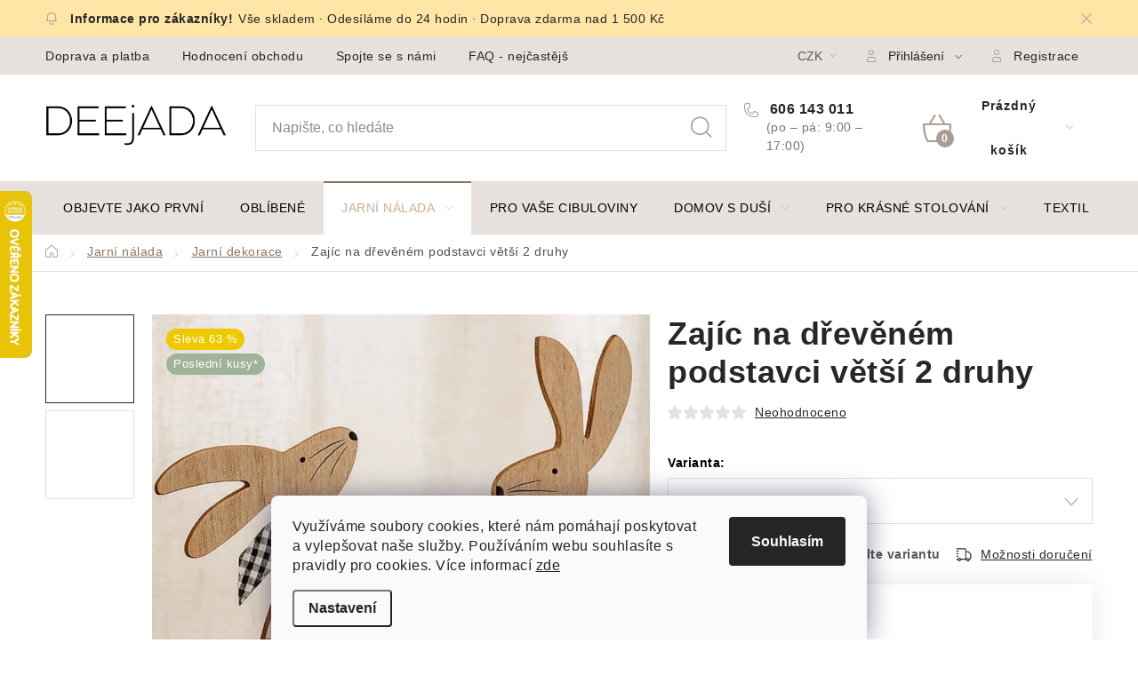

--- FILE ---
content_type: text/html; charset=utf-8
request_url: https://www.deejada.cz/zajic-na-drevenem-podstavci-vetsi-2-druhy/
body_size: 36278
content:
<!doctype html><html lang="cs" dir="ltr" class="header-background-light external-fonts-loaded"><head><meta charset="utf-8" /><meta name="viewport" content="width=device-width,initial-scale=1" /><title>Zajíc na dřevěném podstavci větší 2 druhy | Deejada.cz – skandinávská atmosféra pro každý interiér</title><link rel="preconnect" href="https://cdn.myshoptet.com" /><link rel="dns-prefetch" href="https://cdn.myshoptet.com" /><link rel="preload" href="https://cdn.myshoptet.com/prj/dist/master/cms/libs/jquery/jquery-1.11.3.min.js" as="script" /><link href="https://cdn.myshoptet.com/prj/dist/master/cms/templates/frontend_templates/shared/css/font-face/nunito.css" rel="stylesheet"><script>
dataLayer = [];
dataLayer.push({'shoptet' : {
    "pageId": 1613,
    "pageType": "productDetail",
    "currency": "CZK",
    "currencyInfo": {
        "decimalSeparator": ",",
        "exchangeRate": 1,
        "priceDecimalPlaces": 0,
        "symbol": "K\u010d",
        "symbolLeft": 0,
        "thousandSeparator": " "
    },
    "language": "cs",
    "projectId": 382355,
    "product": {
        "id": 28257,
        "guid": "96727f28-8b89-11ed-baf7-ecf4bbd76e50",
        "hasVariants": true,
        "codes": [
            {
                "code": 10032175
            },
            {
                "code": "10032175\/VPR"
            }
        ],
        "name": "Zaj\u00edc na d\u0159ev\u011bn\u00e9m podstavci v\u011bt\u0161\u00ed 2 druhy",
        "appendix": "",
        "weight": 0,
        "manufacturer": "G. WURM",
        "manufacturerGuid": "1F001A055F6B6A92AC8D1634675B6B51",
        "currentCategory": "Velikonoce | Jarn\u00ed dekorace",
        "currentCategoryGuid": "e2979337-7e08-11ec-ac23-ac1f6b0076ec",
        "defaultCategory": "Velikonoce | Jarn\u00ed dekorace",
        "defaultCategoryGuid": "e2979337-7e08-11ec-ac23-ac1f6b0076ec",
        "currency": "CZK",
        "priceWithVat": 109
    },
    "stocks": [
        {
            "id": "ext",
            "title": "Sklad",
            "isDeliveryPoint": 0,
            "visibleOnEshop": 1
        }
    ],
    "cartInfo": {
        "id": null,
        "freeShipping": false,
        "freeShippingFrom": 1500,
        "leftToFreeGift": {
            "formattedPrice": "0 K\u010d",
            "priceLeft": 0
        },
        "freeGift": false,
        "leftToFreeShipping": {
            "priceLeft": 1500,
            "dependOnRegion": 0,
            "formattedPrice": "1 500 K\u010d"
        },
        "discountCoupon": [],
        "getNoBillingShippingPrice": {
            "withoutVat": 0,
            "vat": 0,
            "withVat": 0
        },
        "cartItems": [],
        "taxMode": "ORDINARY"
    },
    "cart": [],
    "customer": {
        "priceRatio": 1,
        "priceListId": 1,
        "groupId": null,
        "registered": false,
        "mainAccount": false
    }
}});
dataLayer.push({'cookie_consent' : {
    "marketing": "denied",
    "analytics": "denied"
}});
document.addEventListener('DOMContentLoaded', function() {
    shoptet.consent.onAccept(function(agreements) {
        if (agreements.length == 0) {
            return;
        }
        dataLayer.push({
            'cookie_consent' : {
                'marketing' : (agreements.includes(shoptet.config.cookiesConsentOptPersonalisation)
                    ? 'granted' : 'denied'),
                'analytics': (agreements.includes(shoptet.config.cookiesConsentOptAnalytics)
                    ? 'granted' : 'denied')
            },
            'event': 'cookie_consent'
        });
    });
});
</script>
<meta property="og:type" content="website"><meta property="og:site_name" content="deejada.cz"><meta property="og:url" content="https://www.deejada.cz/zajic-na-drevenem-podstavci-vetsi-2-druhy/"><meta property="og:title" content="Zajíc na dřevěném podstavci větší 2 druhy | Deejada.cz – skandinávská atmosféra pro každý interiér"><meta name="author" content="Deejada.cz"><meta name="web_author" content="Shoptet.cz"><meta name="dcterms.rightsHolder" content="www.deejada.cz"><meta name="robots" content="index,follow"><meta property="og:image" content="https://cdn.myshoptet.com/usr/www.deejada.cz/user/shop/big/28257-1_dekorace-wikholmform--11.jpg?687e6a12"><meta property="og:description" content="Zajíc na dřevěném podstavci větší 2 druhy. . G. WURM"><meta name="description" content="Zajíc na dřevěném podstavci větší 2 druhy. . G. WURM"><meta name="google-site-verification" content="rLWA3PPXVWEpjoZcNiFLXm9FWDTCpidLieNctioOKlE"><meta property="product:price:amount" content="109"><meta property="product:price:currency" content="CZK"><style>:root {--color-primary: #CDAF95;--color-primary-h: 28;--color-primary-s: 36%;--color-primary-l: 69%;--color-primary-hover: #CDAF95;--color-primary-hover-h: 28;--color-primary-hover-s: 36%;--color-primary-hover-l: 69%;--color-secondary: #8B7765;--color-secondary-h: 28;--color-secondary-s: 16%;--color-secondary-l: 47%;--color-secondary-hover: #CDAF95;--color-secondary-hover-h: 28;--color-secondary-hover-s: 36%;--color-secondary-hover-l: 69%;--color-tertiary: #CDAF95;--color-tertiary-h: 28;--color-tertiary-s: 36%;--color-tertiary-l: 69%;--color-tertiary-hover: #8B7765;--color-tertiary-hover-h: 28;--color-tertiary-hover-s: 16%;--color-tertiary-hover-l: 47%;--color-header-background: #ffffff;--template-font: "Nunito";--template-headings-font: "Nunito";--header-background-url: url("[data-uri]");--cookies-notice-background: #F8FAFB;--cookies-notice-color: #252525;--cookies-notice-button-hover: #27263f;--cookies-notice-link-hover: #3b3a5f;--templates-update-management-preview-mode-content: "Náhled aktualizací šablony je aktivní pro váš prohlížeč."}</style>
    <script>var shoptet = shoptet || {};</script>
    <script src="https://cdn.myshoptet.com/prj/dist/master/shop/dist/main-3g-header.js.05f199e7fd2450312de2.js"></script>
<!-- User include --><!-- service 1213(832) html code header -->
<link href="https://fonts.googleapis.com/css2?family=Jost:wght@400;600;700&display=swap" rel="stylesheet">
<link href="https://cdn.myshoptet.com/prj/dist/master/shop/dist/font-shoptet-13.css.3c47e30adfa2e9e2683b.css" rel="stylesheet">
<link type="text/css" href="https://cdn.myshoptet.com/usr/paxio.myshoptet.com/user/documents/Jupiter/style.css?v1618388" rel="stylesheet" media="all" />
<link type="text/css" href="https://cdn.myshoptet.com/usr/paxio.myshoptet.com/user/documents/Jupiter/preklady.css?v11" rel="stylesheet" media="all" />
<link href="https://cdn.myshoptet.com/usr/paxio.myshoptet.com/user/documents/Jupiter/ikony.css?v1" rel="stylesheet">
<!-- api 428(82) html code header -->
<link rel="stylesheet" href="https://cdn.myshoptet.com/usr/api2.dklab.cz/user/documents/_doplnky/oblibene/382355/11/382355_11.css" type="text/css" /><style>
        :root {
            --dklab-favourites-flag-color: #A79D95;
            --dklab-favourites-flag-text-color: #FFFFFF;
            --dklab-favourites-add-text-color: #A79D95;            
            --dklab-favourites-remove-text-color: #CDAF95;            
            --dklab-favourites-add-text-detail-color: #A79D95;            
            --dklab-favourites-remove-text-detail-color: #CDAF95;            
            --dklab-favourites-header-icon-color: #A79D95;            
            --dklab-favourites-counter-color: #CDAF95;            
        } </style>
<!-- service 428(82) html code header -->
<style>
@font-face {
    font-family: 'oblibene';
    src:  url('https://cdn.myshoptet.com/usr/api2.dklab.cz/user/documents/_doplnky/oblibene/font/oblibene.eot?v1');
    src:  url('https://cdn.myshoptet.com/usr/api2.dklab.cz/user/documents/_doplnky/oblibene/font/oblibene.eot?v1#iefix') format('embedded-opentype'),
    url('https://cdn.myshoptet.com/usr/api2.dklab.cz/user/documents/_doplnky/oblibene/font/oblibene.ttf?v1') format('truetype'),
    url('https://cdn.myshoptet.com/usr/api2.dklab.cz/user/documents/_doplnky/oblibene/font/oblibene.woff?v1') format('woff'),
    url('https://cdn.myshoptet.com/usr/api2.dklab.cz/user/documents/_doplnky/oblibene/font/oblibene.svg?v1') format('svg');
    font-weight: normal;
    font-style: normal;
}
</style>
<script>
var dklabFavIndividual;
</script>
<!-- service 708(354) html code header -->
<link href="https://cdn.myshoptet.com/usr/302565.myshoptet.com/user/documents/assets/gifts/fv-studio-app-gifts.css?25.4.29" rel="stylesheet">
<link href="https://cdn.myshoptet.com/usr/302565.myshoptet.com/user/documents/assets/gifts/fv-studio-app-gifts.Disco.css?25.4.29" rel="stylesheet">

<style>
.ordering-process.id--9 [id~=free-gift-wrapper] ul li:hover,
.ordering-process.id--9 [class~=free-gifts-wrapper] ul li:hover,
.content-window.cart-window [class~=free-gifts-wrapper] ul li:hover {
    border-color: #CDAF95;
}

.ordering-process.id--9 [id~=free-gift-wrapper] ul li:not(.hidden-colorbox-visible),
.ordering-process.id--9 [class~=free-gifts-wrapper] ul li.active,
.content-window.cart-window [class~=free-gifts-wrapper] ul li.active {
    border-color: #CDAF95;
    border-width: 2px;
}

.fvstudio-delivery-info-single-gift {
border-color: #CDAF95;
}

</style>
<!-- service 1108(732) html code header -->
<style>
.faq-item label::before{display: none !important;}
.faq-item label + div{display: none;}
.faq-item input:checked + label + div{display: block;padding: 0 20px;}
.faq-item{border: 1px solid #dadada;margin-bottom: 12px;}
.faq-item label{margin: 0 !important;cursor: pointer;padding: 16px 52px 16px 20px !important;width: 100%;color: #222 !important;background-color: #fff;font-size: 20px;position: relative !important;display: inline-block;}
.faq-item:hover{box-shadow: 0 0 10px rgba(0,0,0,0.1);}
.faq-item label::after{content: "\e911" !important;font-family: shoptet !important;right: 20px;position: absolute !important;line-height: 1 !important;font-size: 14px !important;top: 50% !important;margin-top: -8px;-webkit-transform: rotate(180deg) !important;transform: rotate(180deg) !important;background: none !important;color: #222 !important;left: auto !important;}
.faq-item input:checked + label::after{-webkit-transform: rotate(0deg) !important;transform: rotate(0deg) !important;}
.faq-item:not(.not-last){margin-bottom: 12px;}
.faq-item input{display: none;}

body.template-04 .faq-item label::after {content: "\e620" !important;}
</style>
<!-- service 1714(1298) html code header -->
<link 
rel="stylesheet" 
href="https://cdn.myshoptet.com/usr/dmartini.myshoptet.com/user/documents/upload/dmartini/blog_products/blog_products.min.css?160"
data-author="Dominik Martini" 
data-author-web="dmartini.cz">
<!-- service 2322(1835) html code header -->
<link rel="stylesheet" href="https://cdn.myshoptet.com/addons/dominikmartini/product_salecode/styles.header.min.css?1f0482a01621d4a6d7beb5cd811f2e28c64f26c2">
<!-- project html code header -->
<style>

<link rel="preconnect" href="https://fonts.googleapis.com">
<link rel="preconnect" href="https://fonts.gstatic.com" crossorigin>
<link href="https://fonts.googleapis.com/css2?family=Inter:wght@200;300;400;500;600;700&display=swap" rel="stylesheet">

<style>
.filter-label[for="dd[]593"]{
	display: none;
}
.products-block > div{border: 0;}
.homepage-group-title{position: relative;}
.homepage-group-title::before{content: "";width: 100%; height: 1px; border-top: 1px solid var(--color-border); position: absolute; top: 16px; left: 0;}
.homepage-group-title span{position: relative; padding: 0 20px; background-color: #fff;}
@media screen and (max-width: 991px){
.p-data-wrapper > a{display: block; text-align: center;}
}
</style>
<style>

@media screen and (min-width: 1440px){

.type-category .content .products-block > div{width: 25% !important;}

}

</style>
<style>
ul.shp-tabs li[data-testid="tabDiscussion"], #productDiscussion, .shp-accordion[data-testid="tabDiscussion"]{display: none !important;}
@media screen and (min-width: 768px){
.header-bottom {background-color: #fff;border-top: 1px solid #CDAF95;border-bottom: 1px solid #CDAF95;}
.navigation-in > ul > li > a {color: #000;}
}

.p-short-description{display: none !important;}
@media screen and (min-width: 768px){
ul.shp-tabs li[data-testid="tabDescription"]{display: none;}
.basic-description {width: 100%;padding-right: 0;}
.popis-nadpis{display: none;}
.menu-helper > span {color: #000;}
}
@media screen and (min-width: 1200px){
.type-product #tab-content{display: flex; flex-wrap: wrap;}
#description{width: 50%;order: 2;padding-top: 64px;}
.extended-description {width: 100%;}
#ratingTab{width: 50%;}
.type-product .votes-wrap {width: 100%;margin-top: 32px;}
.extended-description > p {font-size: 32px;}
}
</style>
<style> 
.flag.flag-action {background-color: #4EEE94;} /* PŘÍZNAK AKCE */ 
</style>
<style> 
.flag.flag-new {background-color: #CDC0B0;} /* PŘÍZNAK NOVINKA */
</style>
<style> 
.flag.flag-sleva {background-color: #EEC900;} /* PŘÍZNAK SLEVA */
.discount-coupon{display: block !important;}
.toggle-coupon-input-button{display: none !important;}
#manufacturer-filter{display: none !important;}
.btn.next-step-finish {font-size: 14px;}
</style>

<link rel="stylesheet" href="/user/documents/upload/dmartini/deejada.min.css?190">

<style>
.do-obchodu .btn:not(.cart-count), .btn.next-step-back:not(.cart-count){background-color: transparent !important;border-color: transparent !important;color: #252729 !important;}
#checkoutSidebar .btn.next-step-back:not(.cart-count){background-color: #fff !important;}
</style>
<style data-addon="Cena po zadání slevového kódu" data-author="Dominik Martini">
.dm-coupon-div {
  border: solid 1px #cfb0a6 !important;
  border-radius: 14px !important;
  background-color: #ffffff !important;
  color: #000000 !important;
  padding: 12px !important;
  font-size: 16px !important;
} 
.dm-coupon-div span {
  color: #8c817a !important;
} 
.dm-coupon-div:before {
  background-color: ##f1ece !important;
  color: #ffffff !important;
  font-size: 16px !important;
} 
</style>



<!-- /User include --><link rel="shortcut icon" href="/favicon.ico" type="image/x-icon" /><link rel="canonical" href="https://www.deejada.cz/zajic-na-drevenem-podstavci-vetsi-2-druhy/" />    <script>
        var _hwq = _hwq || [];
        _hwq.push(['setKey', 'A3B545570F76177046C460DA61BE1DB2']);
        _hwq.push(['setTopPos', '150']);
        _hwq.push(['showWidget', '21']);
        (function() {
            var ho = document.createElement('script');
            ho.src = 'https://cz.im9.cz/direct/i/gjs.php?n=wdgt&sak=A3B545570F76177046C460DA61BE1DB2';
            var s = document.getElementsByTagName('script')[0]; s.parentNode.insertBefore(ho, s);
        })();
    </script>
    <!-- Global site tag (gtag.js) - Google Analytics -->
    <script async src="https://www.googletagmanager.com/gtag/js?id=G-MRCECB7Y4T"></script>
    <script>
        
        window.dataLayer = window.dataLayer || [];
        function gtag(){dataLayer.push(arguments);}
        

                    console.debug('default consent data');

            gtag('consent', 'default', {"ad_storage":"denied","analytics_storage":"denied","ad_user_data":"denied","ad_personalization":"denied","wait_for_update":500});
            dataLayer.push({
                'event': 'default_consent'
            });
        
        gtag('js', new Date());

        
                gtag('config', 'G-MRCECB7Y4T', {"groups":"GA4","send_page_view":false,"content_group":"productDetail","currency":"CZK","page_language":"cs"});
        
                gtag('config', 'AW-16930832025');
        
        
        
        
        
                    gtag('event', 'page_view', {"send_to":"GA4","page_language":"cs","content_group":"productDetail","currency":"CZK"});
        
                gtag('set', 'currency', 'CZK');

        gtag('event', 'view_item', {
            "send_to": "UA",
            "items": [
                {
                    "id": "10032175",
                    "name": "Zaj\u00edc na d\u0159ev\u011bn\u00e9m podstavci v\u011bt\u0161\u00ed 2 druhy",
                    "category": "Velikonoce \/ Jarn\u00ed dekorace",
                                        "brand": "G. WURM",
                                                            "variant": "Barva: Vlevo",
                                        "price": 90
                }
            ]
        });
        
        
        
        
        
                    gtag('event', 'view_item', {"send_to":"GA4","page_language":"cs","content_group":"productDetail","value":90,"currency":"CZK","items":[{"item_id":"10032175","item_name":"Zaj\u00edc na d\u0159ev\u011bn\u00e9m podstavci v\u011bt\u0161\u00ed 2 druhy","item_brand":"G. WURM","item_category":"Velikonoce","item_category2":"Jarn\u00ed dekorace","item_variant":"10032175~Barva: Vlevo","price":90,"quantity":1,"index":0}]});
        
        
        
        
        
        
        
        document.addEventListener('DOMContentLoaded', function() {
            if (typeof shoptet.tracking !== 'undefined') {
                for (var id in shoptet.tracking.bannersList) {
                    gtag('event', 'view_promotion', {
                        "send_to": "UA",
                        "promotions": [
                            {
                                "id": shoptet.tracking.bannersList[id].id,
                                "name": shoptet.tracking.bannersList[id].name,
                                "position": shoptet.tracking.bannersList[id].position
                            }
                        ]
                    });
                }
            }

            shoptet.consent.onAccept(function(agreements) {
                if (agreements.length !== 0) {
                    console.debug('gtag consent accept');
                    var gtagConsentPayload =  {
                        'ad_storage': agreements.includes(shoptet.config.cookiesConsentOptPersonalisation)
                            ? 'granted' : 'denied',
                        'analytics_storage': agreements.includes(shoptet.config.cookiesConsentOptAnalytics)
                            ? 'granted' : 'denied',
                                                                                                'ad_user_data': agreements.includes(shoptet.config.cookiesConsentOptPersonalisation)
                            ? 'granted' : 'denied',
                        'ad_personalization': agreements.includes(shoptet.config.cookiesConsentOptPersonalisation)
                            ? 'granted' : 'denied',
                        };
                    console.debug('update consent data', gtagConsentPayload);
                    gtag('consent', 'update', gtagConsentPayload);
                    dataLayer.push(
                        { 'event': 'update_consent' }
                    );
                }
            });
        });
    </script>
<script>
    (function(t, r, a, c, k, i, n, g) { t['ROIDataObject'] = k;
    t[k]=t[k]||function(){ (t[k].q=t[k].q||[]).push(arguments) },t[k].c=i;n=r.createElement(a),
    g=r.getElementsByTagName(a)[0];n.async=1;n.src=c;g.parentNode.insertBefore(n,g)
    })(window, document, 'script', '//www.heureka.cz/ocm/sdk.js?source=shoptet&version=2&page=product_detail', 'heureka', 'cz');

    heureka('set_user_consent', 0);
</script>
</head><body class="desktop id-1613 in-jarni-dekorace template-13 type-product type-detail one-column-body columns-mobile-2 columns-3 blank-mode blank-mode-css smart-labels-active ums_forms_redesign--off ums_a11y_category_page--on ums_discussion_rating_forms--off ums_flags_display_unification--on ums_a11y_login--on mobile-header-version-0">
        <div id="fb-root"></div>
        <script>
            window.fbAsyncInit = function() {
                FB.init({
                    autoLogAppEvents : true,
                    xfbml            : true,
                    version          : 'v24.0'
                });
            };
        </script>
        <script async defer crossorigin="anonymous" src="https://connect.facebook.net/cs_CZ/sdk.js#xfbml=1&version=v24.0"></script>    <div class="siteCookies siteCookies--bottom siteCookies--light js-siteCookies" role="dialog" data-testid="cookiesPopup" data-nosnippet>
        <div class="siteCookies__form">
            <div class="siteCookies__content">
                <div class="siteCookies__text">
                    <span>Využíváme soubory cookies, které nám pomáhají poskytovat a vylepšovat naše služby. Používáním webu souhlasíte s pravidly pro cookies. </span>Více informací <a href="/ochrana-osobnich-udaju-gdpr/" target="_blank" rel="noopener noreferrer">zde</a><a href="/ochrana-osobnich-udaju-gdpr/" target="\"></a>
                </div>
                <p class="siteCookies__links">
                    <button class="siteCookies__link js-cookies-settings" aria-label="Nastavení cookies" data-testid="cookiesSettings">Nastavení</button>
                </p>
            </div>
            <div class="siteCookies__buttonWrap">
                                <button class="siteCookies__button js-cookiesConsentSubmit" value="all" aria-label="Přijmout cookies" data-testid="buttonCookiesAccept">Souhlasím</button>
            </div>
        </div>
        <script>
            document.addEventListener("DOMContentLoaded", () => {
                const siteCookies = document.querySelector('.js-siteCookies');
                document.addEventListener("scroll", shoptet.common.throttle(() => {
                    const st = document.documentElement.scrollTop;
                    if (st > 1) {
                        siteCookies.classList.add('siteCookies--scrolled');
                    } else {
                        siteCookies.classList.remove('siteCookies--scrolled');
                    }
                }, 100));
            });
        </script>
    </div>
<a href="#content" class="skip-link sr-only">Přejít na obsah</a><div class="overall-wrapper"><div class="site-msg information"><div class="container"><div class="text">Vše skladem · Odesíláme do 24 hodin · Doprava zdarma nad 1 500 Kč</div><div class="close js-close-information-msg"></div></div></div><div class="user-action"><div class="container">
    <div class="user-action-in">
                    <div id="login" class="user-action-login popup-widget login-widget" role="dialog" aria-labelledby="loginHeading">
        <div class="popup-widget-inner">
                            <h2 id="loginHeading">Přihlášení k vašemu účtu</h2><div id="customerLogin"><form action="/action/Customer/Login/" method="post" id="formLoginIncluded" class="csrf-enabled formLogin" data-testid="formLogin"><input type="hidden" name="referer" value="" /><div class="form-group"><div class="input-wrapper email js-validated-element-wrapper no-label"><input type="email" name="email" class="form-control" autofocus placeholder="E-mailová adresa (např. jan@novak.cz)" data-testid="inputEmail" autocomplete="email" required /></div></div><div class="form-group"><div class="input-wrapper password js-validated-element-wrapper no-label"><input type="password" name="password" class="form-control" placeholder="Heslo" data-testid="inputPassword" autocomplete="current-password" required /><span class="no-display">Nemůžete vyplnit toto pole</span><input type="text" name="surname" value="" class="no-display" /></div></div><div class="form-group"><div class="login-wrapper"><button type="submit" class="btn btn-secondary btn-text btn-login" data-testid="buttonSubmit">Přihlásit se</button><div class="password-helper"><a href="/registrace/" data-testid="signup" rel="nofollow">Nová registrace</a><a href="/klient/zapomenute-heslo/" rel="nofollow">Zapomenuté heslo</a></div></div></div><div class="social-login-buttons"><div class="social-login-buttons-divider"><span>nebo</span></div><div class="form-group"><a href="/action/Social/login/?provider=Facebook" class="login-btn facebook" rel="nofollow"><span class="login-facebook-icon"></span><strong>Přihlásit se přes Facebook</strong></a></div><div class="form-group"><a href="/action/Social/login/?provider=Seznam" class="login-btn seznam" rel="nofollow"><span class="login-seznam-icon"></span><strong>Přihlásit se přes Seznam</strong></a></div></div></form>
</div>                    </div>
    </div>

                <div id="cart-widget" class="user-action-cart popup-widget cart-widget loader-wrapper" data-testid="popupCartWidget" role="dialog" aria-hidden="true">
            <div class="popup-widget-inner cart-widget-inner place-cart-here">
                <div class="loader-overlay">
                    <div class="loader"></div>
                </div>
            </div>
        </div>
    </div>
</div>
</div><div class="top-navigation-bar" data-testid="topNavigationBar">

    <div class="container">

                            <div class="top-navigation-menu">
                <ul class="top-navigation-bar-menu">
                                            <li class="top-navigation-menu-item-909">
                            <a href="/doprava-a-platba/" title="Doprava a platba">Doprava a platba</a>
                        </li>
                                            <li class="top-navigation-menu-item--51">
                            <a href="/hodnoceni-obchodu/" title="Hodnocení obchodu">Hodnocení obchodu</a>
                        </li>
                                            <li class="top-navigation-menu-item-900">
                            <a href="/kontakt/" title="Spojte se s námi">Spojte se s námi</a>
                        </li>
                                            <li class="top-navigation-menu-item-929">
                            <a href="/faq-nejcastejsi-otazy/" title="FAQ - nejčastější dotazy">FAQ - nejčastější dotazy</a>
                        </li>
                                            <li class="top-navigation-menu-item-912">
                            <a href="/vraceni-zbozi-a-reklamace/" title="Vrácení zboží a reklamace">Vrácení zboží a reklamace</a>
                        </li>
                                            <li class="top-navigation-menu-item--6">
                            <a href="/napiste-nam/" title="Napište nám">Napište nám</a>
                        </li>
                                            <li class="top-navigation-menu-item-39">
                            <a href="/obchodni-podminky/" title="Obchodní podmínky">Obchodní podmínky</a>
                        </li>
                                            <li class="top-navigation-menu-item-691">
                            <a href="/ochrana-osobnich-udaju-gdpr/" title="Ochrana osobních údajů GDPR">Ochrana Osobních údajů GDPR</a>
                        </li>
                                    </ul>
                <div class="top-navigation-menu-trigger">Více</div>
                <ul class="top-navigation-bar-menu-helper"></ul>
            </div>
        
        <div class="top-navigation-tools">
                <div class="dropdown">
        <span>Ceny v:</span>
        <button id="topNavigationDropdown" type="button" data-toggle="dropdown" aria-haspopup="true" aria-expanded="false">
            CZK
            <span class="caret"></span>
        </button>
        <ul class="dropdown-menu" aria-labelledby="topNavigationDropdown"><li><a href="/action/Currency/changeCurrency/?currencyCode=CZK" rel="nofollow">CZK</a></li><li><a href="/action/Currency/changeCurrency/?currencyCode=EUR" rel="nofollow">EUR</a></li></ul>
    </div>
            <button class="top-nav-button top-nav-button-login toggle-window" type="button" data-target="login" aria-haspopup="dialog" aria-controls="login" aria-expanded="false" data-testid="signin"><span>Přihlášení</span></button>
    <a href="/registrace/" class="top-nav-button top-nav-button-register" data-testid="headerSignup">Registrace</a>
        </div>

    </div>

</div>
<header id="header">
        <div class="header-top">
            <div class="container navigation-wrapper header-top-wrapper">
                <div class="site-name"><a href="/" data-testid="linkWebsiteLogo"><img src="https://cdn.myshoptet.com/usr/www.deejada.cz/user/logos/deejada_logo_-_full_transparent_(1).png" alt="Deejada.cz" fetchpriority="low" /></a></div>                <div class="search" itemscope itemtype="https://schema.org/WebSite">
                    <meta itemprop="headline" content="Jarní dekorace"/><meta itemprop="url" content="https://www.deejada.cz"/><meta itemprop="text" content="Zajíc na dřevěném podstavci větší 2 druhy. . G. WURM"/>                    <form action="/action/ProductSearch/prepareString/" method="post"
    id="formSearchForm" class="search-form compact-form js-search-main"
    itemprop="potentialAction" itemscope itemtype="https://schema.org/SearchAction" data-testid="searchForm">
    <fieldset>
        <meta itemprop="target"
            content="https://www.deejada.cz/vyhledavani/?string={string}"/>
        <input type="hidden" name="language" value="cs"/>
        
            
    <span class="search-input-icon" aria-hidden="true"></span>

<input
    type="search"
    name="string"
        class="query-input form-control search-input js-search-input"
    placeholder="Napište, co hledáte"
    autocomplete="off"
    required
    itemprop="query-input"
    aria-label="Vyhledávání"
    data-testid="searchInput"
>
            <button type="submit" class="btn btn-default search-button" data-testid="searchBtn">Hledat</button>
        
    </fieldset>
</form>
                </div>
                <div class="navigation-buttons">
                    <a href="#" class="toggle-window" data-target="search" data-testid="linkSearchIcon"><span class="sr-only">Hledat</span></a>
                        
    <a href="/kosik/" class="btn btn-icon toggle-window cart-count" data-target="cart" data-hover="true" data-redirect="true" data-testid="headerCart" rel="nofollow" aria-haspopup="dialog" aria-expanded="false" aria-controls="cart-widget">
        
                <span class="sr-only">Nákupní košík</span>
        
            <span class="cart-price visible-lg-inline-block" data-testid="headerCartPrice">
                                    Prázdný košík                            </span>
        
    
            </a>
                    <a href="#" class="toggle-window" data-target="navigation" data-testid="hamburgerMenu"></a>
                </div>
            </div>
        </div>
        <div class="header-bottom">
            <div class="container navigation-wrapper header-bottom-wrapper js-navigation-container">
                <nav id="navigation" aria-label="Hlavní menu" data-collapsible="true"><div class="navigation-in menu"><ul class="menu-level-1" role="menubar" data-testid="headerMenuItems"><li class="menu-item-1334" role="none"><a href="/novinky/" data-testid="headerMenuItem" role="menuitem" aria-expanded="false"><b>Objevte jako první</b></a></li>
<li class="menu-item-1955" role="none"><a href="/oblibene-2/" data-testid="headerMenuItem" role="menuitem" aria-expanded="false"><b>Oblíbené</b></a></li>
<li class="menu-item-1595 ext" role="none"><a href="/velikonoce/" data-testid="headerMenuItem" role="menuitem" aria-haspopup="true" aria-expanded="false"><b>Jarní nálada</b><span class="submenu-arrow"></span></a><ul class="menu-level-2" aria-label="Jarní nálada" tabindex="-1" role="menu"><li class="menu-item-1613 active" role="none"><a href="/jarni-dekorace/" class="menu-image" data-testid="headerMenuItem" tabindex="-1" aria-hidden="true"><img src="data:image/svg+xml,%3Csvg%20width%3D%22140%22%20height%3D%22100%22%20xmlns%3D%22http%3A%2F%2Fwww.w3.org%2F2000%2Fsvg%22%3E%3C%2Fsvg%3E" alt="" aria-hidden="true" width="140" height="100"  data-src="https://cdn.myshoptet.com/usr/www.deejada.cz/user/categories/thumb/ssss.jpg" fetchpriority="low" /></a><div><a href="/jarni-dekorace/" data-testid="headerMenuItem" role="menuitem"><span>Jarní dekorace</span></a>
                        </div></li><li class="menu-item-1598" role="none"><a href="/keramicke-dekorace/" class="menu-image" data-testid="headerMenuItem" tabindex="-1" aria-hidden="true"><img src="data:image/svg+xml,%3Csvg%20width%3D%22140%22%20height%3D%22100%22%20xmlns%3D%22http%3A%2F%2Fwww.w3.org%2F2000%2Fsvg%22%3E%3C%2Fsvg%3E" alt="" aria-hidden="true" width="140" height="100"  data-src="https://cdn.myshoptet.com/usr/www.deejada.cz/user/categories/thumb/sl.jpg" fetchpriority="low" /></a><div><a href="/keramicke-dekorace/" data-testid="headerMenuItem" role="menuitem"><span>Keramické dekorace</span></a>
                        </div></li><li class="menu-item-1601" role="none"><a href="/drevene-dekorace-2/" class="menu-image" data-testid="headerMenuItem" tabindex="-1" aria-hidden="true"><img src="data:image/svg+xml,%3Csvg%20width%3D%22140%22%20height%3D%22100%22%20xmlns%3D%22http%3A%2F%2Fwww.w3.org%2F2000%2Fsvg%22%3E%3C%2Fsvg%3E" alt="" aria-hidden="true" width="140" height="100"  data-src="https://cdn.myshoptet.com/usr/www.deejada.cz/user/categories/thumb/kkkkk_(2).jpg" fetchpriority="low" /></a><div><a href="/drevene-dekorace-2/" data-testid="headerMenuItem" role="menuitem"><span>Dřevěné dekorace</span></a>
                        </div></li><li class="menu-item-1604" role="none"><a href="/velikonocni-vajicka/" class="menu-image" data-testid="headerMenuItem" tabindex="-1" aria-hidden="true"><img src="data:image/svg+xml,%3Csvg%20width%3D%22140%22%20height%3D%22100%22%20xmlns%3D%22http%3A%2F%2Fwww.w3.org%2F2000%2Fsvg%22%3E%3C%2Fsvg%3E" alt="" aria-hidden="true" width="140" height="100"  data-src="https://cdn.myshoptet.com/usr/www.deejada.cz/user/categories/thumb/fgdfg.jpg" fetchpriority="low" /></a><div><a href="/velikonocni-vajicka/" data-testid="headerMenuItem" role="menuitem"><span>Velikonoční vajíčka</span></a>
                        </div></li><li class="menu-item-1403" role="none"><a href="/kvetiny/" class="menu-image" data-testid="headerMenuItem" tabindex="-1" aria-hidden="true"><img src="data:image/svg+xml,%3Csvg%20width%3D%22140%22%20height%3D%22100%22%20xmlns%3D%22http%3A%2F%2Fwww.w3.org%2F2000%2Fsvg%22%3E%3C%2Fsvg%3E" alt="" aria-hidden="true" width="140" height="100"  data-src="https://cdn.myshoptet.com/usr/www.deejada.cz/user/categories/thumb/hjk.jpg" fetchpriority="low" /></a><div><a href="/kvetiny/" data-testid="headerMenuItem" role="menuitem"><span>Květiny</span></a>
                        </div></li><li class="menu-item-1668" role="none"><a href="/figurky-2/" class="menu-image" data-testid="headerMenuItem" tabindex="-1" aria-hidden="true"><img src="data:image/svg+xml,%3Csvg%20width%3D%22140%22%20height%3D%22100%22%20xmlns%3D%22http%3A%2F%2Fwww.w3.org%2F2000%2Fsvg%22%3E%3C%2Fsvg%3E" alt="" aria-hidden="true" width="140" height="100"  data-src="https://cdn.myshoptet.com/usr/www.deejada.cz/user/categories/thumb/velikonoce_-_figurky.png" fetchpriority="low" /></a><div><a href="/figurky-2/" data-testid="headerMenuItem" role="menuitem"><span>Figurky</span></a>
                        </div></li></ul></li>
<li class="menu-item-1949" role="none"><a href="/pro-vase-cibuloviny/" data-testid="headerMenuItem" role="menuitem" aria-expanded="false"><b>Pro vaše cibuloviny</b></a></li>
<li class="menu-item-825 ext" role="none"><a href="/dekorace-doplnky/" data-testid="headerMenuItem" role="menuitem" aria-haspopup="true" aria-expanded="false"><b>Domov s duší</b><span class="submenu-arrow"></span></a><ul class="menu-level-2" aria-label="Domov s duší" tabindex="-1" role="menu"><li class="menu-item-974" role="none"><a href="/lucerny-svicny-svicky/" class="menu-image" data-testid="headerMenuItem" tabindex="-1" aria-hidden="true"><img src="data:image/svg+xml,%3Csvg%20width%3D%22140%22%20height%3D%22100%22%20xmlns%3D%22http%3A%2F%2Fwww.w3.org%2F2000%2Fsvg%22%3E%3C%2Fsvg%3E" alt="" aria-hidden="true" width="140" height="100"  data-src="https://cdn.myshoptet.com/usr/www.deejada.cz/user/categories/thumb/llll.jpg" fetchpriority="low" /></a><div><a href="/lucerny-svicny-svicky/" data-testid="headerMenuItem" role="menuitem"><span>Kouzlo světla</span></a>
                        </div></li><li class="menu-item-986" role="none"><a href="/vazy-a-kvetinace/" class="menu-image" data-testid="headerMenuItem" tabindex="-1" aria-hidden="true"><img src="data:image/svg+xml,%3Csvg%20width%3D%22140%22%20height%3D%22100%22%20xmlns%3D%22http%3A%2F%2Fwww.w3.org%2F2000%2Fsvg%22%3E%3C%2Fsvg%3E" alt="" aria-hidden="true" width="140" height="100"  data-src="https://cdn.myshoptet.com/usr/www.deejada.cz/user/categories/thumb/vvv.jpg" fetchpriority="low" /></a><div><a href="/vazy-a-kvetinace/" data-testid="headerMenuItem" role="menuitem"><span>Květinová radost</span></a>
                        </div></li><li class="menu-item-980" role="none"><a href="/aromalampy-a-vune/" class="menu-image" data-testid="headerMenuItem" tabindex="-1" aria-hidden="true"><img src="data:image/svg+xml,%3Csvg%20width%3D%22140%22%20height%3D%22100%22%20xmlns%3D%22http%3A%2F%2Fwww.w3.org%2F2000%2Fsvg%22%3E%3C%2Fsvg%3E" alt="" aria-hidden="true" width="140" height="100"  data-src="https://cdn.myshoptet.com/usr/www.deejada.cz/user/categories/thumb/aaaa.jpg" fetchpriority="low" /></a><div><a href="/aromalampy-a-vune/" data-testid="headerMenuItem" role="menuitem"><span>Světlo a vůně</span></a>
                        </div></li><li class="menu-item-989" role="none"><a href="/darkove-zbozi/" class="menu-image" data-testid="headerMenuItem" tabindex="-1" aria-hidden="true"><img src="data:image/svg+xml,%3Csvg%20width%3D%22140%22%20height%3D%22100%22%20xmlns%3D%22http%3A%2F%2Fwww.w3.org%2F2000%2Fsvg%22%3E%3C%2Fsvg%3E" alt="" aria-hidden="true" width="140" height="100"  data-src="https://cdn.myshoptet.com/usr/www.deejada.cz/user/categories/thumb/n__vrh_bez_n__zvu-5.jpg" fetchpriority="low" /></a><div><a href="/darkove-zbozi/" data-testid="headerMenuItem" role="menuitem"><span>Když chcete potěšit</span></a>
                        </div></li></ul></li>
<li class="menu-item-995 ext" role="none"><a href="/kuchyne-a-stolovani/" data-testid="headerMenuItem" role="menuitem" aria-haspopup="true" aria-expanded="false"><b>Pro krásné stolování</b><span class="submenu-arrow"></span></a><ul class="menu-level-2" aria-label="Pro krásné stolování" tabindex="-1" role="menu"><li class="menu-item-1412" role="none"><a href="/hrnky-a-salky/" class="menu-image" data-testid="headerMenuItem" tabindex="-1" aria-hidden="true"><img src="data:image/svg+xml,%3Csvg%20width%3D%22140%22%20height%3D%22100%22%20xmlns%3D%22http%3A%2F%2Fwww.w3.org%2F2000%2Fsvg%22%3E%3C%2Fsvg%3E" alt="" aria-hidden="true" width="140" height="100"  data-src="https://cdn.myshoptet.com/usr/www.deejada.cz/user/categories/thumb/hrnky_a_salky.jpg" fetchpriority="low" /></a><div><a href="/hrnky-a-salky/" data-testid="headerMenuItem" role="menuitem"><span>Hrníčková pohoda</span></a>
                        </div></li><li class="menu-item-1415" role="none"><a href="/misy-a-talire/" class="menu-image" data-testid="headerMenuItem" tabindex="-1" aria-hidden="true"><img src="data:image/svg+xml,%3Csvg%20width%3D%22140%22%20height%3D%22100%22%20xmlns%3D%22http%3A%2F%2Fwww.w3.org%2F2000%2Fsvg%22%3E%3C%2Fsvg%3E" alt="" aria-hidden="true" width="140" height="100"  data-src="https://cdn.myshoptet.com/usr/www.deejada.cz/user/categories/thumb/mi__sy_a_tali__r__e_(1).jpg" fetchpriority="low" /></a><div><a href="/misy-a-talire/" data-testid="headerMenuItem" role="menuitem"><span>Pro chvíle u stolu</span></a>
                        </div></li><li class="menu-item-1418" role="none"><a href="/konvicky-a-dzbany/" class="menu-image" data-testid="headerMenuItem" tabindex="-1" aria-hidden="true"><img src="data:image/svg+xml,%3Csvg%20width%3D%22140%22%20height%3D%22100%22%20xmlns%3D%22http%3A%2F%2Fwww.w3.org%2F2000%2Fsvg%22%3E%3C%2Fsvg%3E" alt="" aria-hidden="true" width="140" height="100"  data-src="https://cdn.myshoptet.com/usr/www.deejada.cz/user/categories/thumb/konvicky_a_dzbany.jpg" fetchpriority="low" /></a><div><a href="/konvicky-a-dzbany/" data-testid="headerMenuItem" role="menuitem"><span>Na vodu a dobroty</span></a>
                        </div></li><li class="menu-item-1424" role="none"><a href="/prkenka/" class="menu-image" data-testid="headerMenuItem" tabindex="-1" aria-hidden="true"><img src="data:image/svg+xml,%3Csvg%20width%3D%22140%22%20height%3D%22100%22%20xmlns%3D%22http%3A%2F%2Fwww.w3.org%2F2000%2Fsvg%22%3E%3C%2Fsvg%3E" alt="" aria-hidden="true" width="140" height="100"  data-src="https://cdn.myshoptet.com/usr/www.deejada.cz/user/categories/thumb/prk__nka.png" fetchpriority="low" /></a><div><a href="/prkenka/" data-testid="headerMenuItem" role="menuitem"><span>Servírovací radosti</span></a>
                        </div></li><li class="menu-item-1427" role="none"><a href="/kuchynske-doplnky/" class="menu-image" data-testid="headerMenuItem" tabindex="-1" aria-hidden="true"><img src="data:image/svg+xml,%3Csvg%20width%3D%22140%22%20height%3D%22100%22%20xmlns%3D%22http%3A%2F%2Fwww.w3.org%2F2000%2Fsvg%22%3E%3C%2Fsvg%3E" alt="" aria-hidden="true" width="140" height="100"  data-src="https://cdn.myshoptet.com/usr/www.deejada.cz/user/categories/thumb/n__vrh_bez_n__zvu_(5).png" fetchpriority="low" /></a><div><a href="/kuchynske-doplnky/" data-testid="headerMenuItem" role="menuitem"><span>Radosti do kuchyně</span></a>
                        </div></li></ul></li>
<li class="menu-item-1391" role="none"><a href="/bytovy-textil-3/" data-testid="headerMenuItem" role="menuitem" aria-expanded="false"><b>Textil domova</b></a></li>
<li class="menu-item-1871" role="none"><a href="/koupelna/" data-testid="headerMenuItem" role="menuitem" aria-expanded="false"><b>Útulno v koupelně</b></a></li>
<li class="menu-item-1823 ext" role="none"><a href="/tvoreni-a-aranzovani/" data-testid="headerMenuItem" role="menuitem" aria-haspopup="true" aria-expanded="false"><b>Kreativní chvilky</b><span class="submenu-arrow"></span></a><ul class="menu-level-2" aria-label="Kreativní chvilky" tabindex="-1" role="menu"><li class="menu-item-1835" role="none"><a href="/floristicke-potreby/" class="menu-image" data-testid="headerMenuItem" tabindex="-1" aria-hidden="true"><img src="data:image/svg+xml,%3Csvg%20width%3D%22140%22%20height%3D%22100%22%20xmlns%3D%22http%3A%2F%2Fwww.w3.org%2F2000%2Fsvg%22%3E%3C%2Fsvg%3E" alt="" aria-hidden="true" width="140" height="100"  data-src="https://cdn.myshoptet.com/usr/www.deejada.cz/user/categories/thumb/floristicke_potreby_kategorie.png" fetchpriority="low" /></a><div><a href="/floristicke-potreby/" data-testid="headerMenuItem" role="menuitem"><span>Floristické potřeby</span></a>
                        </div></li><li class="menu-item-1832" role="none"><a href="/koralky-a-knofliky/" class="menu-image" data-testid="headerMenuItem" tabindex="-1" aria-hidden="true"><img src="data:image/svg+xml,%3Csvg%20width%3D%22140%22%20height%3D%22100%22%20xmlns%3D%22http%3A%2F%2Fwww.w3.org%2F2000%2Fsvg%22%3E%3C%2Fsvg%3E" alt="" aria-hidden="true" width="140" height="100"  data-src="https://cdn.myshoptet.com/usr/www.deejada.cz/user/categories/thumb/koralky_kategorie.png" fetchpriority="low" /></a><div><a href="/koralky-a-knofliky/" data-testid="headerMenuItem" role="menuitem"><span>Korálky a knoflíky</span></a>
                        </div></li><li class="menu-item-1844" role="none"><a href="/obaly-a-kosiky/" class="menu-image" data-testid="headerMenuItem" tabindex="-1" aria-hidden="true"><img src="data:image/svg+xml,%3Csvg%20width%3D%22140%22%20height%3D%22100%22%20xmlns%3D%22http%3A%2F%2Fwww.w3.org%2F2000%2Fsvg%22%3E%3C%2Fsvg%3E" alt="" aria-hidden="true" width="140" height="100"  data-src="https://cdn.myshoptet.com/usr/www.deejada.cz/user/categories/thumb/obaly_a_kosiky_kategorie.png" fetchpriority="low" /></a><div><a href="/obaly-a-kosiky/" data-testid="headerMenuItem" role="menuitem"><span>Obaly a košíky</span></a>
                        </div></li><li class="menu-item-1838" role="none"><a href="/stuhy-a-provazky/" class="menu-image" data-testid="headerMenuItem" tabindex="-1" aria-hidden="true"><img src="data:image/svg+xml,%3Csvg%20width%3D%22140%22%20height%3D%22100%22%20xmlns%3D%22http%3A%2F%2Fwww.w3.org%2F2000%2Fsvg%22%3E%3C%2Fsvg%3E" alt="" aria-hidden="true" width="140" height="100"  data-src="https://cdn.myshoptet.com/usr/www.deejada.cz/user/categories/thumb/tvoreni_a_aranzovani_(7).jpg" fetchpriority="low" /></a><div><a href="/stuhy-a-provazky/" data-testid="headerMenuItem" role="menuitem"><span>Stuhy a provázky</span></a>
                        </div></li><li class="menu-item-1826" role="none"><a href="/vence-a-korpusy/" class="menu-image" data-testid="headerMenuItem" tabindex="-1" aria-hidden="true"><img src="data:image/svg+xml,%3Csvg%20width%3D%22140%22%20height%3D%22100%22%20xmlns%3D%22http%3A%2F%2Fwww.w3.org%2F2000%2Fsvg%22%3E%3C%2Fsvg%3E" alt="" aria-hidden="true" width="140" height="100"  data-src="https://cdn.myshoptet.com/usr/www.deejada.cz/user/categories/thumb/tvoreni_a_aranzovani_(3).jpg" fetchpriority="low" /></a><div><a href="/vence-a-korpusy/" data-testid="headerMenuItem" role="menuitem"><span>Věnce a korpusy</span></a>
                        </div></li><li class="menu-item-1841" role="none"><a href="/zapichy-a-prizdoby/" class="menu-image" data-testid="headerMenuItem" tabindex="-1" aria-hidden="true"><img src="data:image/svg+xml,%3Csvg%20width%3D%22140%22%20height%3D%22100%22%20xmlns%3D%22http%3A%2F%2Fwww.w3.org%2F2000%2Fsvg%22%3E%3C%2Fsvg%3E" alt="" aria-hidden="true" width="140" height="100"  data-src="https://cdn.myshoptet.com/usr/www.deejada.cz/user/categories/thumb/prizdoby_kategorie.jpg" fetchpriority="low" /></a><div><a href="/zapichy-a-prizdoby/" data-testid="headerMenuItem" role="menuitem"><span>Zápichy a přízdoby</span></a>
                        </div></li><li class="menu-item-1847" role="none"><a href="/kvetiny-2/" class="menu-image" data-testid="headerMenuItem" tabindex="-1" aria-hidden="true"><img src="data:image/svg+xml,%3Csvg%20width%3D%22140%22%20height%3D%22100%22%20xmlns%3D%22http%3A%2F%2Fwww.w3.org%2F2000%2Fsvg%22%3E%3C%2Fsvg%3E" alt="" aria-hidden="true" width="140" height="100"  data-src="https://cdn.myshoptet.com/usr/www.deejada.cz/user/categories/thumb/knofli__ky_pr__i__rodni___(11).jpg" fetchpriority="low" /></a><div><a href="/kvetiny-2/" data-testid="headerMenuItem" role="menuitem"><span>Květiny</span></a>
                        </div></li></ul></li>
<li class="menu-item-1592" role="none"><a href="/sezonni-dekorace/" data-testid="headerMenuItem" role="menuitem" aria-expanded="false"><b>Domov podle sezóny</b></a></li>
<li class="menu-item-1671 ext" role="none"><a href="/zahrada/" data-testid="headerMenuItem" role="menuitem" aria-haspopup="true" aria-expanded="false"><b>Letní klid</b><span class="submenu-arrow"></span></a><ul class="menu-level-2" aria-label="Letní klid" tabindex="-1" role="menu"><li class="menu-item-1674" role="none"><a href="/obaly-na-kvetiny/" class="menu-image" data-testid="headerMenuItem" tabindex="-1" aria-hidden="true"><img src="data:image/svg+xml,%3Csvg%20width%3D%22140%22%20height%3D%22100%22%20xmlns%3D%22http%3A%2F%2Fwww.w3.org%2F2000%2Fsvg%22%3E%3C%2Fsvg%3E" alt="" aria-hidden="true" width="140" height="100"  data-src="https://cdn.myshoptet.com/usr/www.deejada.cz/user/categories/thumb/srdcee.jpeg" fetchpriority="low" /></a><div><a href="/obaly-na-kvetiny/" data-testid="headerMenuItem" role="menuitem"><span>Obaly na květiny</span></a>
                        </div></li><li class="menu-item-1686" role="none"><a href="/zahradni-dekorace/" class="menu-image" data-testid="headerMenuItem" tabindex="-1" aria-hidden="true"><img src="data:image/svg+xml,%3Csvg%20width%3D%22140%22%20height%3D%22100%22%20xmlns%3D%22http%3A%2F%2Fwww.w3.org%2F2000%2Fsvg%22%3E%3C%2Fsvg%3E" alt="" aria-hidden="true" width="140" height="100"  data-src="https://cdn.myshoptet.com/usr/www.deejada.cz/user/categories/thumb/na__vrh_bez_na__zvu_(4).jpg" fetchpriority="low" /></a><div><a href="/zahradni-dekorace/" data-testid="headerMenuItem" role="menuitem"><span>Zahradní dekorace</span></a>
                        </div></li><li class="menu-item-1689" role="none"><a href="/lucerny-a-lampy/" class="menu-image" data-testid="headerMenuItem" tabindex="-1" aria-hidden="true"><img src="data:image/svg+xml,%3Csvg%20width%3D%22140%22%20height%3D%22100%22%20xmlns%3D%22http%3A%2F%2Fwww.w3.org%2F2000%2Fsvg%22%3E%3C%2Fsvg%3E" alt="" aria-hidden="true" width="140" height="100"  data-src="https://cdn.myshoptet.com/usr/www.deejada.cz/user/categories/thumb/na__vrh_bez_na__zvu_(3).jpg" fetchpriority="low" /></a><div><a href="/lucerny-a-lampy/" data-testid="headerMenuItem" role="menuitem"><span>Lucerny a lampy</span></a>
                        </div></li></ul></li>
<li class="menu-item-1442 ext" role="none"><a href="/znacky/" data-testid="headerMenuItem" role="menuitem" aria-haspopup="true" aria-expanded="false"><b>Značky, které máme rádi</b><span class="submenu-arrow"></span></a><ul class="menu-level-2" aria-label="Značky, které máme rádi" tabindex="-1" role="menu"><li class="menu-item-1850" role="none"><a href="/wikholm-form/" class="menu-image" data-testid="headerMenuItem" tabindex="-1" aria-hidden="true"><img src="data:image/svg+xml,%3Csvg%20width%3D%22140%22%20height%3D%22100%22%20xmlns%3D%22http%3A%2F%2Fwww.w3.org%2F2000%2Fsvg%22%3E%3C%2Fsvg%3E" alt="" aria-hidden="true" width="140" height="100"  data-src="https://cdn.myshoptet.com/usr/www.deejada.cz/user/categories/thumb/wikholm_form_logo.png" fetchpriority="low" /></a><div><a href="/wikholm-form/" data-testid="headerMenuItem" role="menuitem"><span>WIKHOLM FORM</span></a>
                        </div></li><li class="menu-item-1749" role="none"><a href="/majas-cottage/" class="menu-image" data-testid="headerMenuItem" tabindex="-1" aria-hidden="true"><img src="data:image/svg+xml,%3Csvg%20width%3D%22140%22%20height%3D%22100%22%20xmlns%3D%22http%3A%2F%2Fwww.w3.org%2F2000%2Fsvg%22%3E%3C%2Fsvg%3E" alt="" aria-hidden="true" width="140" height="100"  data-src="https://cdn.myshoptet.com/usr/www.deejada.cz/user/categories/thumb/majas_cottage_brand.png" fetchpriority="low" /></a><div><a href="/majas-cottage/" data-testid="headerMenuItem" role="menuitem"><span>MAJAS COTTAGE</span></a>
                        </div></li><li class="menu-item-1862" role="none"><a href="/boltze/" class="menu-image" data-testid="headerMenuItem" tabindex="-1" aria-hidden="true"><img src="data:image/svg+xml,%3Csvg%20width%3D%22140%22%20height%3D%22100%22%20xmlns%3D%22http%3A%2F%2Fwww.w3.org%2F2000%2Fsvg%22%3E%3C%2Fsvg%3E" alt="" aria-hidden="true" width="140" height="100"  data-src="https://cdn.myshoptet.com/usr/www.deejada.cz/user/categories/thumb/boltze_brand.png" fetchpriority="low" /></a><div><a href="/boltze/" data-testid="headerMenuItem" role="menuitem"><span>BOLTZE</span></a>
                        </div></li><li class="menu-item-1877" role="none"><a href="/homla/" class="menu-image" data-testid="headerMenuItem" tabindex="-1" aria-hidden="true"><img src="data:image/svg+xml,%3Csvg%20width%3D%22140%22%20height%3D%22100%22%20xmlns%3D%22http%3A%2F%2Fwww.w3.org%2F2000%2Fsvg%22%3E%3C%2Fsvg%3E" alt="" aria-hidden="true" width="140" height="100"  data-src="https://cdn.myshoptet.com/usr/www.deejada.cz/user/categories/thumb/logo.png" fetchpriority="low" /></a><div><a href="/homla/" data-testid="headerMenuItem" role="menuitem"><span>HOMLA</span></a>
                        </div></li><li class="menu-item-1943" role="none"><a href="/gry-sif/" class="menu-image" data-testid="headerMenuItem" tabindex="-1" aria-hidden="true"><img src="data:image/svg+xml,%3Csvg%20width%3D%22140%22%20height%3D%22100%22%20xmlns%3D%22http%3A%2F%2Fwww.w3.org%2F2000%2Fsvg%22%3E%3C%2Fsvg%3E" alt="" aria-hidden="true" width="140" height="100"  data-src="https://cdn.myshoptet.com/usr/www.deejada.cz/user/categories/thumb/logo_gry_and_sif.png" fetchpriority="low" /></a><div><a href="/gry-sif/" data-testid="headerMenuItem" role="menuitem"><span>Gry &amp; Sif</span></a>
                        </div></li><li class="menu-item-1859" role="none"><a href="/g--wurm/" class="menu-image" data-testid="headerMenuItem" tabindex="-1" aria-hidden="true"><img src="data:image/svg+xml,%3Csvg%20width%3D%22140%22%20height%3D%22100%22%20xmlns%3D%22http%3A%2F%2Fwww.w3.org%2F2000%2Fsvg%22%3E%3C%2Fsvg%3E" alt="" aria-hidden="true" width="140" height="100"  data-src="https://cdn.myshoptet.com/usr/www.deejada.cz/user/categories/thumb/wurm_brand.jpg" fetchpriority="low" /></a><div><a href="/g--wurm/" data-testid="headerMenuItem" role="menuitem"><span>G. WURM</span></a>
                        </div></li><li class="menu-item-1865" role="none"><a href="/rosa-import/" class="menu-image" data-testid="headerMenuItem" tabindex="-1" aria-hidden="true"><img src="data:image/svg+xml,%3Csvg%20width%3D%22140%22%20height%3D%22100%22%20xmlns%3D%22http%3A%2F%2Fwww.w3.org%2F2000%2Fsvg%22%3E%3C%2Fsvg%3E" alt="" aria-hidden="true" width="140" height="100"  data-src="https://cdn.myshoptet.com/usr/www.deejada.cz/user/categories/thumb/rosa_import_brand-1.png" fetchpriority="low" /></a><div><a href="/rosa-import/" data-testid="headerMenuItem" role="menuitem"><span>ROSA IMPORT</span></a>
                        </div></li><li class="menu-item-1868" role="none"><a href="/duif-international/" class="menu-image" data-testid="headerMenuItem" tabindex="-1" aria-hidden="true"><img src="data:image/svg+xml,%3Csvg%20width%3D%22140%22%20height%3D%22100%22%20xmlns%3D%22http%3A%2F%2Fwww.w3.org%2F2000%2Fsvg%22%3E%3C%2Fsvg%3E" alt="" aria-hidden="true" width="140" height="100"  data-src="https://cdn.myshoptet.com/usr/www.deejada.cz/user/categories/thumb/duif_brand.png" fetchpriority="low" /></a><div><a href="/duif-international/" data-testid="headerMenuItem" role="menuitem"><span>DUIF</span></a>
                        </div></li></ul></li>
<li class="menu-item-1529 ext" role="none"><a href="/vanoce/" data-testid="headerMenuItem" role="menuitem" aria-haspopup="true" aria-expanded="false"><b>Vánoční radosti</b><span class="submenu-arrow"></span></a><ul class="menu-level-2" aria-label="Vánoční radosti" tabindex="-1" role="menu"><li class="menu-item-1538" role="none"><a href="/lucerny-a-svicny/" class="menu-image" data-testid="headerMenuItem" tabindex="-1" aria-hidden="true"><img src="data:image/svg+xml,%3Csvg%20width%3D%22140%22%20height%3D%22100%22%20xmlns%3D%22http%3A%2F%2Fwww.w3.org%2F2000%2Fsvg%22%3E%3C%2Fsvg%3E" alt="" aria-hidden="true" width="140" height="100"  data-src="https://cdn.myshoptet.com/usr/www.deejada.cz/user/categories/thumb/n__vrh_bez_n__zvu_(1)-2.jpg" fetchpriority="low" /></a><div><a href="/lucerny-a-svicny/" data-testid="headerMenuItem" role="menuitem"><span>Lucerny, svícny a svíčky</span></a>
                        </div></li><li class="menu-item-1883" role="none"><a href="/dekorace-na-stul/" class="menu-image" data-testid="headerMenuItem" tabindex="-1" aria-hidden="true"><img src="data:image/svg+xml,%3Csvg%20width%3D%22140%22%20height%3D%22100%22%20xmlns%3D%22http%3A%2F%2Fwww.w3.org%2F2000%2Fsvg%22%3E%3C%2Fsvg%3E" alt="" aria-hidden="true" width="140" height="100"  data-src="https://cdn.myshoptet.com/usr/www.deejada.cz/user/categories/thumb/vanocni_dekorace_na_stul_kategorie__deejada.jpg" fetchpriority="low" /></a><div><a href="/dekorace-na-stul/" data-testid="headerMenuItem" role="menuitem"><span>Dekorace na stůl</span></a>
                        </div></li><li class="menu-item-1795" role="none"><a href="/zavesne-dekorace-2/" class="menu-image" data-testid="headerMenuItem" tabindex="-1" aria-hidden="true"><img src="data:image/svg+xml,%3Csvg%20width%3D%22140%22%20height%3D%22100%22%20xmlns%3D%22http%3A%2F%2Fwww.w3.org%2F2000%2Fsvg%22%3E%3C%2Fsvg%3E" alt="" aria-hidden="true" width="140" height="100"  data-src="https://cdn.myshoptet.com/usr/www.deejada.cz/user/categories/thumb/vanocni_zavesne_dekorace.png" fetchpriority="low" /></a><div><a href="/zavesne-dekorace-2/" data-testid="headerMenuItem" role="menuitem"><span>Závěsné dekorace</span></a>
                        </div></li><li class="menu-item-1535" role="none"><a href="/vanocni-ozdoby/" class="menu-image" data-testid="headerMenuItem" tabindex="-1" aria-hidden="true"><img src="data:image/svg+xml,%3Csvg%20width%3D%22140%22%20height%3D%22100%22%20xmlns%3D%22http%3A%2F%2Fwww.w3.org%2F2000%2Fsvg%22%3E%3C%2Fsvg%3E" alt="" aria-hidden="true" width="140" height="100"  data-src="https://cdn.myshoptet.com/usr/www.deejada.cz/user/categories/thumb/n__vrh_bez_n__zvu.jpg" fetchpriority="low" /></a><div><a href="/vanocni-ozdoby/" data-testid="headerMenuItem" role="menuitem"><span>Vánoční ozdoby</span></a>
                        </div></li><li class="menu-item-1886" role="none"><a href="/vanocni-textil/" class="menu-image" data-testid="headerMenuItem" tabindex="-1" aria-hidden="true"><img src="data:image/svg+xml,%3Csvg%20width%3D%22140%22%20height%3D%22100%22%20xmlns%3D%22http%3A%2F%2Fwww.w3.org%2F2000%2Fsvg%22%3E%3C%2Fsvg%3E" alt="" aria-hidden="true" width="140" height="100"  data-src="https://cdn.myshoptet.com/usr/www.deejada.cz/user/categories/thumb/vanocni_textil_kategorie__deejada.jpg" fetchpriority="low" /></a><div><a href="/vanocni-textil/" data-testid="headerMenuItem" role="menuitem"><span>Vánoční textil</span></a>
                        </div></li><li class="menu-item-1792" role="none"><a href="/figurky-3/" class="menu-image" data-testid="headerMenuItem" tabindex="-1" aria-hidden="true"><img src="data:image/svg+xml,%3Csvg%20width%3D%22140%22%20height%3D%22100%22%20xmlns%3D%22http%3A%2F%2Fwww.w3.org%2F2000%2Fsvg%22%3E%3C%2Fsvg%3E" alt="" aria-hidden="true" width="140" height="100"  data-src="https://cdn.myshoptet.com/usr/www.deejada.cz/user/categories/thumb/vanocni_figurky.png" fetchpriority="low" /></a><div><a href="/figurky-3/" data-testid="headerMenuItem" role="menuitem"><span>Figurky</span></a>
                        </div></li><li class="menu-item-1544" role="none"><a href="/domecky/" class="menu-image" data-testid="headerMenuItem" tabindex="-1" aria-hidden="true"><img src="data:image/svg+xml,%3Csvg%20width%3D%22140%22%20height%3D%22100%22%20xmlns%3D%22http%3A%2F%2Fwww.w3.org%2F2000%2Fsvg%22%3E%3C%2Fsvg%3E" alt="" aria-hidden="true" width="140" height="100"  data-src="https://cdn.myshoptet.com/usr/www.deejada.cz/user/categories/thumb/n__vrh_bez_n__zvu_(3)-1.jpg" fetchpriority="low" /></a><div><a href="/domecky/" data-testid="headerMenuItem" role="menuitem"><span>Domečky</span></a>
                        </div></li><li class="menu-item-1814" role="none"><a href="/darkove-poukazy/" class="menu-image" data-testid="headerMenuItem" tabindex="-1" aria-hidden="true"><img src="data:image/svg+xml,%3Csvg%20width%3D%22140%22%20height%3D%22100%22%20xmlns%3D%22http%3A%2F%2Fwww.w3.org%2F2000%2Fsvg%22%3E%3C%2Fsvg%3E" alt="" aria-hidden="true" width="140" height="100"  data-src="https://cdn.myshoptet.com/usr/www.deejada.cz/user/categories/thumb/darkovy_poukaz_(2).jpg" fetchpriority="low" /></a><div><a href="/darkove-poukazy/" data-testid="headerMenuItem" role="menuitem"><span>Dárkové poukazy</span></a>
                        </div></li><li class="menu-item-1934" role="none"><a href="/adventni-svicny/" class="menu-image" data-testid="headerMenuItem" tabindex="-1" aria-hidden="true"><img src="data:image/svg+xml,%3Csvg%20width%3D%22140%22%20height%3D%22100%22%20xmlns%3D%22http%3A%2F%2Fwww.w3.org%2F2000%2Fsvg%22%3E%3C%2Fsvg%3E" alt="" aria-hidden="true" width="140" height="100"  data-src="https://cdn.myshoptet.com/usr/www.deejada.cz/user/categories/thumb/adventni_svicny_kategorie.jpg" fetchpriority="low" /></a><div><a href="/adventni-svicny/" data-testid="headerMenuItem" role="menuitem"><span>Adventní svícny</span></a>
                        </div></li></ul></li>
<li class="menu-item-1777" role="none"><a href="/podzimni-dekorace/" data-testid="headerMenuItem" role="menuitem" aria-expanded="false"><b>Kouzlo podzimu</b></a></li>
<li class="menu-item-1916" role="none"><a href="/nase-srdcovky/" data-testid="headerMenuItem" role="menuitem" aria-expanded="false"><b>Výběr Deejada</b></a></li>
<li class="menu-item-1940" role="none"><a href="/kvetinove-motivy/" data-testid="headerMenuItem" role="menuitem" aria-expanded="false"><b>Květinové motivy</b></a></li>
<li class="menu-item-1946" role="none"><a href="/domov-pro-vase-kvetiny/" data-testid="headerMenuItem" role="menuitem" aria-expanded="false"><b>Domov pro vaše květiny</b></a></li>
</ul></div><span class="navigation-close"></span></nav><div class="menu-helper" data-testid="hamburgerMenu"><span>Více</span></div>
            </div>
        </div>
    </header><!-- / header -->


<div id="content-wrapper" class="container content-wrapper">
    
                                <div class="breadcrumbs navigation-home-icon-wrapper" itemscope itemtype="https://schema.org/BreadcrumbList">
                                                                            <span id="navigation-first" data-basetitle="Deejada.cz" itemprop="itemListElement" itemscope itemtype="https://schema.org/ListItem">
                <a href="/" itemprop="item" class="navigation-home-icon"><span class="sr-only" itemprop="name">Domů</span></a>
                <span class="navigation-bullet">/</span>
                <meta itemprop="position" content="1" />
            </span>
                                <span id="navigation-1" itemprop="itemListElement" itemscope itemtype="https://schema.org/ListItem">
                <a href="/velikonoce/" itemprop="item" data-testid="breadcrumbsSecondLevel"><span itemprop="name">Jarní nálada</span></a>
                <span class="navigation-bullet">/</span>
                <meta itemprop="position" content="2" />
            </span>
                                <span id="navigation-2" itemprop="itemListElement" itemscope itemtype="https://schema.org/ListItem">
                <a href="/jarni-dekorace/" itemprop="item" data-testid="breadcrumbsSecondLevel"><span itemprop="name">Jarní dekorace</span></a>
                <span class="navigation-bullet">/</span>
                <meta itemprop="position" content="3" />
            </span>
                                            <span id="navigation-3" itemprop="itemListElement" itemscope itemtype="https://schema.org/ListItem" data-testid="breadcrumbsLastLevel">
                <meta itemprop="item" content="https://www.deejada.cz/zajic-na-drevenem-podstavci-vetsi-2-druhy/" />
                <meta itemprop="position" content="4" />
                <span itemprop="name" data-title="Zajíc na dřevěném podstavci větší 2 druhy">Zajíc na dřevěném podstavci větší 2 druhy <span class="appendix"></span></span>
            </span>
            </div>
            
    <div class="content-wrapper-in">
                <main id="content" class="content wide">
                                                                                                                    
<div class="p-detail" itemscope itemtype="https://schema.org/Product">

    
    <meta itemprop="name" content="Zajíc na dřevěném podstavci větší 2 druhy" />
    <meta itemprop="category" content="Úvodní stránka &gt; Jarní nálada &gt; Jarní dekorace &gt; Zajíc na dřevěném podstavci větší 2 druhy" />
    <meta itemprop="url" content="https://www.deejada.cz/zajic-na-drevenem-podstavci-vetsi-2-druhy/" />
    <meta itemprop="image" content="https://cdn.myshoptet.com/usr/www.deejada.cz/user/shop/big/28257-1_dekorace-wikholmform--11.jpg?687e6a12" />
                <span class="js-hidden" itemprop="manufacturer" itemscope itemtype="https://schema.org/Organization">
            <meta itemprop="name" content="G. WURM" />
        </span>
        <span class="js-hidden" itemprop="brand" itemscope itemtype="https://schema.org/Brand">
            <meta itemprop="name" content="G. WURM" />
        </span>
                            <meta itemprop="gtin13" content="4007698366544" />                    <meta itemprop="gtin13" content="4007698366544" />            
<div class="p-detail-inner">

    <div class="p-data-wrapper">

        <div class="p-detail-inner-header">
            <h1>
                  Zajíc na dřevěném podstavci větší 2 druhy            </h1>
            <div class="ratings-and-brand">
                            <div class="stars-wrapper">
            
<span class="stars star-list">
                                                <a class="star star-off show-tooltip show-ratings" title="    Hodnocení:
            Neohodnoceno    "
                   href="#ratingTab" data-toggle="tab" data-external="1" data-force-scroll="1"></a>
                    
                                                <a class="star star-off show-tooltip show-ratings" title="    Hodnocení:
            Neohodnoceno    "
                   href="#ratingTab" data-toggle="tab" data-external="1" data-force-scroll="1"></a>
                    
                                                <a class="star star-off show-tooltip show-ratings" title="    Hodnocení:
            Neohodnoceno    "
                   href="#ratingTab" data-toggle="tab" data-external="1" data-force-scroll="1"></a>
                    
                                                <a class="star star-off show-tooltip show-ratings" title="    Hodnocení:
            Neohodnoceno    "
                   href="#ratingTab" data-toggle="tab" data-external="1" data-force-scroll="1"></a>
                    
                                                <a class="star star-off show-tooltip show-ratings" title="    Hodnocení:
            Neohodnoceno    "
                   href="#ratingTab" data-toggle="tab" data-external="1" data-force-scroll="1"></a>
                    
    </span>
            <a class="stars-label" href="#ratingTab" data-toggle="tab" data-external="1" data-force-scroll="1">
                                Neohodnoceno                    </a>
        </div>
                                        <div class="brand-wrapper">
                        Značka: <span class="brand-wrapper-manufacturer-name"><a href="/znacka/g-wurm-gmbh-co-kg/" title="Podívat se na detail výrobce" data-testid="productCardBrandName">G. WURM</a></span>
                    </div>
                            </div>
        </div>

        
        <form action="/action/Cart/addCartItem/" method="post" id="product-detail-form" class="pr-action csrf-enabled" data-testid="formProduct">
            <meta itemprop="productID" content="28257" /><meta itemprop="identifier" content="96727f28-8b89-11ed-baf7-ecf4bbd76e50" /><span itemprop="offers" itemscope itemtype="https://schema.org/Offer"><meta itemprop="sku" content="10032175" /><link itemprop="availability" href="https://schema.org/InStock" /><meta itemprop="url" content="https://www.deejada.cz/zajic-na-drevenem-podstavci-vetsi-2-druhy/" /><meta itemprop="price" content="109.00" /><meta itemprop="priceCurrency" content="CZK" /><link itemprop="itemCondition" href="https://schema.org/NewCondition" /><meta itemprop="warranty" content="2 roky" /></span><span itemprop="offers" itemscope itemtype="https://schema.org/Offer"><meta itemprop="sku" content="10032175/VPR" /><link itemprop="availability" href="https://schema.org/InStock" /><meta itemprop="url" content="https://www.deejada.cz/zajic-na-drevenem-podstavci-vetsi-2-druhy/" /><meta itemprop="price" content="109.00" /><meta itemprop="priceCurrency" content="CZK" /><link itemprop="itemCondition" href="https://schema.org/NewCondition" /><meta itemprop="warranty" content="2 roky" /></span><input type="hidden" name="productId" value="28257" /><input type="hidden" name="priceId" value="39792" /><input type="hidden" name="language" value="cs" />

            <div class="p-variants-block">

                
                    
                        <div class="variant-list variant-not-chosen-anchor">
                            <span class="variant-label">Varianta:</span>
                            <div id="simple-variants" class="clearfix">
                                                                    <select name="priceId" class="form-control" id="simple-variants-select" data-testid="selectVariant"><option value="" data-disable-button="1" data-disable-reason="Zvolte variantu" data-index="0"data-codeid="39792">Zvolte variantu</option><option value="39792" data-index="1"data-min="1"data-max="9999"data-decimals="0"data-codeid="39792"data-stock="-1"data-customerprice="109"data-haspromotion=""data-quantity-discount-disabled="true">Barva: Vlevo&nbsp;- Skladem - k zabalení&nbsp; (109 Kč)</option><option value="39795" data-index="2"data-min="1"data-max="9999"data-decimals="0"data-codeid="39795"data-stock="-1"data-customerprice="109"data-haspromotion=""data-quantity-discount-disabled="true">Barva: Vpravo&nbsp;- Skladem - k zabalení&nbsp; (109 Kč)</option></select>
                                                            </div>
                        </div>

                    
                    
                    
                    
                
            </div>

            <table class="detail-parameters shipping-options-layout">
                <tbody>
                                            <tr>
                            <th>
                                <span class="row-header-label">
                                    Dostupnost                                </span>
                            </th>
                            <td>
                                

                                                <span class="choose-variant
 no-display 1">
                <span class="availability-label" style="color: #579e57">
                                            <span class="show-tooltip acronym" title="Všechny produkty v naší nabídce máme skladem a připravené k okamžitému odeslání">
                            Skladem - k zabalení
                        </span>
                                    </span>
                            </span>
                                            <span class="choose-variant
 no-display 2">
                <span class="availability-label" style="color: #579e57">
                                            <span class="show-tooltip acronym" title="Všechny produkty v naší nabídce máme skladem a připravené k okamžitému odeslání">
                            Skladem - k zabalení
                        </span>
                                    </span>
                            </span>
                <span class="choose-variant default-variant">
            <span class="availability-label">
                Zvolte variantu            </span>
        </span>
                                </td>
                        </tr>
                    
                                            <tr class="delivery-time-row">
                            <th>
                                <span class="delivery-time-label row-header-label">Můžeme doručit do:</span>
                            </th>
                            <td>
                                                        <div class="delivery-time" data-testid="deliveryTime">
                                                            <span class="choose-variant
                         no-display                         1                         show-tooltip acronym"
                         title="Vaše objednávky expedujeme v co možná nejkratším termínu. Uvedená doba dodání se může lišit +-1 den v závislosti na vytíženosti přepravce a při zvolení kurýrní služby GLS.">
                                                    28.1.2026
                                            </span>
                                            <span class="choose-variant
                         no-display                         2                         show-tooltip acronym"
                         title="Vaše objednávky expedujeme v co možná nejkratším termínu. Uvedená doba dodání se může lišit +-1 den v závislosti na vytíženosti přepravce a při zvolení kurýrní služby GLS.">
                                                    28.1.2026
                                            </span>
                                        <span class="choose-variant default-variant">
                        Zvolte variantu                    </span>
                            </div>
                                        </td>
                        </tr>
                                                                <tr class="shipping-options-row">
                            <td>
                                <a href="/zajic-na-drevenem-podstavci-vetsi-2-druhy:moznosti-dopravy/" class="shipping-options">Možnosti doručení</a>
                            </td>
                        </tr>
                    
                                            <tr class="p-code">
                            <th>
                                <span class="p-code-label row-header-label">Kód:</span>
                            </th>
                            <td>
                                                                                                                                                        <span class="choose-variant
 no-display 1">
                                            10032175
                                        </span>
                                                                                    <span class="choose-variant
 no-display 2">
                                            10032175/VPR
                                        </span>
                                                                                <span class="choose-variant default-variant">Zvolte variantu</span>
                                                                                                </td>
                        </tr>
                    
                </tbody>
            </table>

                                        
            <div class="p-to-cart-block" data-testid="divAddToCart">
                                    <div class="p-final-price-wrapper">
                                                        <span class="price-standard">
                                            <span>299 Kč</span>
                        </span>
                                                                                <span class="price-save">
            
                         &ndash;63 %
                </span>
                                                <strong class="price-final" data-testid="productCardPrice">
                        <span class="price-final-holder">
                    109 Kč
    

            </span>
            </strong>
                            <span class="price-additional">
                                                            90 Kč
            bez DPH                                            </span>
                            <span class="price-measure">
                    
                        </span>
                        
                    </div>
                
                                                            <div class="add-to-cart">
                            
<span class="quantity">
    <span
        class="increase-tooltip js-increase-tooltip"
        data-trigger="manual"
        data-container="body"
        data-original-title="Není možné zakoupit více než 9999 ks."
        aria-hidden="true"
        role="tooltip"
        data-testid="tooltip">
    </span>

    <span
        class="decrease-tooltip js-decrease-tooltip"
        data-trigger="manual"
        data-container="body"
        data-original-title="Minimální množství, které lze zakoupit, je 1 ks."
        aria-hidden="true"
        role="tooltip"
        data-testid="tooltip">
    </span>
    <label>
        <input
            type="number"
            name="amount"
            value="1"
            class="amount"
            autocomplete="off"
            data-decimals="0"
                        step="1"
            min="1"
            max="9999"
            aria-label="Množství"
            data-testid="cartAmount"/>
    </label>

    <button
        class="increase"
        type="button"
        aria-label="Zvýšit množství o 1"
        data-testid="increase">
            <span class="increase__sign">&plus;</span>
    </button>

    <button
        class="decrease"
        type="button"
        aria-label="Snížit množství o 1"
        data-testid="decrease">
            <span class="decrease__sign">&minus;</span>
    </button>
</span>
                        </div>
                                                    <button type="submit" class="btn btn-conversion add-to-cart-button" data-testid="buttonAddToCart" aria-label="Do košíku Zajíc na dřevěném podstavci větší 2 druhy">Do košíku</button>
                                                                        </div>


        </form>

        
        

        <div class="buttons-wrapper social-buttons-wrapper">
            <div class="link-icons watchdog-active" data-testid="productDetailActionIcons">
    <a href="#" class="link-icon print" title="Tisknout produkt"><span>Tisk</span></a>
    <a href="/zajic-na-drevenem-podstavci-vetsi-2-druhy:dotaz/" class="link-icon chat" title="Mluvit s prodejcem" rel="nofollow"><span>Zeptat se</span></a>
            <a href="/zajic-na-drevenem-podstavci-vetsi-2-druhy:hlidat-cenu/" class="link-icon watchdog" title="Hlídat cenu" rel="nofollow"><span>Hlídat</span></a>
        </div>
                    </div>

        <div class="buttons-wrapper cofidis-buttons-wrapper">
                    </div>

        <div class="buttons-wrapper hledejceny-buttons-wrapper">
                    </div>

    </div> 
    <div class="p-image-wrapper">

        <div class="p-detail-inner-header-mobile">
            <div class="h1">
                  Zajíc na dřevěném podstavci větší 2 druhy            </div>
            <div class="ratings-and-brand">
                            <div class="stars-wrapper">
            
<span class="stars star-list">
                                                <a class="star star-off show-tooltip show-ratings" title="    Hodnocení:
            Neohodnoceno    "
                   href="#ratingTab" data-toggle="tab" data-external="1" data-force-scroll="1"></a>
                    
                                                <a class="star star-off show-tooltip show-ratings" title="    Hodnocení:
            Neohodnoceno    "
                   href="#ratingTab" data-toggle="tab" data-external="1" data-force-scroll="1"></a>
                    
                                                <a class="star star-off show-tooltip show-ratings" title="    Hodnocení:
            Neohodnoceno    "
                   href="#ratingTab" data-toggle="tab" data-external="1" data-force-scroll="1"></a>
                    
                                                <a class="star star-off show-tooltip show-ratings" title="    Hodnocení:
            Neohodnoceno    "
                   href="#ratingTab" data-toggle="tab" data-external="1" data-force-scroll="1"></a>
                    
                                                <a class="star star-off show-tooltip show-ratings" title="    Hodnocení:
            Neohodnoceno    "
                   href="#ratingTab" data-toggle="tab" data-external="1" data-force-scroll="1"></a>
                    
    </span>
            <a class="stars-label" href="#ratingTab" data-toggle="tab" data-external="1" data-force-scroll="1">
                                Neohodnoceno                    </a>
        </div>
                                        <div class="brand-wrapper">
                        Značka: <span class="brand-wrapper-manufacturer-name"><a href="/znacka/g-wurm-gmbh-co-kg/" title="Podívat se na detail výrobce" data-testid="productCardBrandName">G. WURM</a></span>
                    </div>
                            </div>
        </div>

        
        <div class="p-image" style="" data-testid="mainImage">
            

<a href="https://cdn.myshoptet.com/usr/www.deejada.cz/user/shop/big/28257-1_dekorace-wikholmform--11.jpg?687e6a12" class="p-main-image cloud-zoom" data-href="https://cdn.myshoptet.com/usr/www.deejada.cz/user/shop/orig/28257-1_dekorace-wikholmform--11.jpg?687e6a12"><img src="https://cdn.myshoptet.com/usr/www.deejada.cz/user/shop/big/28257-1_dekorace-wikholmform--11.jpg?687e6a12" alt="dekorace wikholmform (11)" width="1024" height="1024"  fetchpriority="high" />
</a>            
                <div class="flags flags-default">            <span class="flag flag-coupon-0" style="background-color:#a0b299;">
            Poslední kusy*
    </span>
        
                        
    </div>
    

            

    

    <div class="flags flags-extra">
      
                
                                                                              
            <span class="flag flag-discount">
                                                                    <span class="price-standard">
                                            <span>299 Kč</span>
                        </span>
                                                                                                            <span class="price-save">
            
                         &ndash;63 %
                </span>
                                    </span>
              </div>
        </div>
        <div class="row">
            
    <div class="col-sm-12 p-thumbnails-wrapper">

        <div class="p-thumbnails">

            <div class="p-thumbnails-inner">

                <div>
                                                                                        <a href="https://cdn.myshoptet.com/usr/www.deejada.cz/user/shop/big/28257-1_dekorace-wikholmform--11.jpg?687e6a12" class="p-thumbnail highlighted">
                            <img src="data:image/svg+xml,%3Csvg%20width%3D%22100%22%20height%3D%22100%22%20xmlns%3D%22http%3A%2F%2Fwww.w3.org%2F2000%2Fsvg%22%3E%3C%2Fsvg%3E" alt="dekorace wikholmform (11)" width="100" height="100"  data-src="https://cdn.myshoptet.com/usr/www.deejada.cz/user/shop/related/28257-1_dekorace-wikholmform--11.jpg?687e6a12" fetchpriority="low" />
                        </a>
                        <a href="https://cdn.myshoptet.com/usr/www.deejada.cz/user/shop/big/28257-1_dekorace-wikholmform--11.jpg?687e6a12" class="cbox-gal" data-gallery="lightbox[gallery]" data-alt="dekorace wikholmform (11)"></a>
                                                                    <a href="https://cdn.myshoptet.com/usr/www.deejada.cz/user/shop/big/28257_zaji--c.jpg?63b461a1" class="p-thumbnail">
                            <img src="data:image/svg+xml,%3Csvg%20width%3D%22100%22%20height%3D%22100%22%20xmlns%3D%22http%3A%2F%2Fwww.w3.org%2F2000%2Fsvg%22%3E%3C%2Fsvg%3E" alt="zajíc" width="100" height="100"  data-src="https://cdn.myshoptet.com/usr/www.deejada.cz/user/shop/related/28257_zaji--c.jpg?63b461a1" fetchpriority="low" />
                        </a>
                        <a href="https://cdn.myshoptet.com/usr/www.deejada.cz/user/shop/big/28257_zaji--c.jpg?63b461a1" class="cbox-gal" data-gallery="lightbox[gallery]" data-alt="zajíc"></a>
                                    </div>

            </div>

            <a href="#" class="thumbnail-prev"></a>
            <a href="#" class="thumbnail-next"></a>

        </div>

    </div>

        </div>

    </div>

</div>

                            <div class="benefitBanner position--benefitProduct">
                                    <div class="benefitBanner__item"><a class="benefitBanner__link" href="https://www.deejada.cz/hodnoceni-obchodu/" ><div class="benefitBanner__picture"><img src="data:image/svg+xml,%3Csvg%20width%3D%22100%22%20height%3D%22100%22%20xmlns%3D%22http%3A%2F%2Fwww.w3.org%2F2000%2Fsvg%22%3E%3C%2Fsvg%3E" data-src="https://cdn.myshoptet.com/usr/www.deejada.cz/user/banners/vyhody_banner_3.png?6578ade0" class="benefitBanner__img" alt="100% hodnocení" fetchpriority="low" width="100" height="100"></div><div class="benefitBanner__content"><strong class="benefitBanner__title">100 % spokojených zákazníků</strong><div class="benefitBanner__data">děkujeme za vaši důvěru</div></div></a></div>
                                                <div class="benefitBanner__item"><a class="benefitBanner__link" href="https://www.deejada.cz/informace-o-nas/balime-peclive/" ><div class="benefitBanner__picture"><img src="data:image/svg+xml,%3Csvg%20width%3D%22100%22%20height%3D%22100%22%20xmlns%3D%22http%3A%2F%2Fwww.w3.org%2F2000%2Fsvg%22%3E%3C%2Fsvg%3E" data-src="https://cdn.myshoptet.com/usr/www.deejada.cz/user/banners/vyhody_banner_4.png?6578ade7" class="benefitBanner__img" alt="Balíme pečlivě - Deejada.cz" fetchpriority="low" width="100" height="100"></div><div class="benefitBanner__content"><strong class="benefitBanner__title">Každý kousek balíme jako dárek</strong><div class="benefitBanner__data">Protože víme, že radost začíná už při rozbalování.</div></div></a></div>
                                                <div class="benefitBanner__item"><a class="benefitBanner__link" href="https://www.deejada.cz/" ><div class="benefitBanner__picture"><img src="data:image/svg+xml,%3Csvg%20width%3D%22100%22%20height%3D%22100%22%20xmlns%3D%22http%3A%2F%2Fwww.w3.org%2F2000%2Fsvg%22%3E%3C%2Fsvg%3E" data-src="https://cdn.myshoptet.com/usr/www.deejada.cz/user/banners/vyhody_banner_4-1.png?67d42ace" class="benefitBanner__img" alt="Kvalita nad kvantitou - Deejada.cz" fetchpriority="low" width="100" height="100"></div><div class="benefitBanner__content"><strong class="benefitBanner__title">Kvalita nad kvantitou</strong><div class="benefitBanner__data">Pečlivě vybíráme produkty, které přinesou radost a dlouho vydrží.</div></div></a></div>
                                                <div class="benefitBanner__item"><a class="benefitBanner__link" href="https://www.deejada.cz/novinky/?stock=1" ><div class="benefitBanner__picture"><img src="data:image/svg+xml,%3Csvg%20width%3D%22100%22%20height%3D%22100%22%20xmlns%3D%22http%3A%2F%2Fwww.w3.org%2F2000%2Fsvg%22%3E%3C%2Fsvg%3E" data-src="https://cdn.myshoptet.com/usr/www.deejada.cz/user/banners/vyhody_banner_2.png?6578adda" class="benefitBanner__img" alt="Rodinný e‑shop s duší" fetchpriority="low" width="100" height="100"></div><div class="benefitBanner__content"><strong class="benefitBanner__title">Rodinný e‑shop s duší</strong><div class="benefitBanner__data">O každou objednávku pečujeme osobně, srdcem i úsměvem</div></div></a></div>
                        </div>

        

    
            
    <div class="shp-tabs-wrapper p-detail-tabs-wrapper">
        <div class="row">
            <div class="col-sm-12 shp-tabs-row responsive-nav">
                <div class="shp-tabs-holder">
    <ul id="p-detail-tabs" class="shp-tabs p-detail-tabs visible-links" role="tablist">
                            <li class="shp-tab active" data-testid="tabDescription">
                <a href="#description" class="shp-tab-link" role="tab" data-toggle="tab">Popis</a>
            </li>
                                                                                                                 <li class="shp-tab" data-testid="tabRating">
                <a href="#ratingTab" class="shp-tab-link" role="tab" data-toggle="tab">Hodnocení</a>
            </li>
                                        <li class="shp-tab" data-testid="tabDiscussion">
                                <a href="#productDiscussion" class="shp-tab-link" role="tab" data-toggle="tab">Diskuze</a>
            </li>
                                        <li class="shp-tab" data-testid="tabBrand">
                <a href="#manufacturerDescription" class="shp-tab-link" role="tab" data-toggle="tab">Značka<span class="tab-manufacturer-name" data-testid="productCardBrandName"> G. WURM</span></a>
            </li>
                                        <li class="shp-tab" data-testid="tabGpsr">
                <a href="#otherInformation" class="shp-tab-link" role="tab" data-toggle="tab">Ostatní informace</a>
            </li>
                        </ul>
</div>
            </div>
            <div class="col-sm-12 ">
                <div id="tab-content" class="tab-content">
                                                                                                            <div id="description" class="tab-pane fade in active wide-tab" role="tabpanel">
        <div class="description-inner">
            <div class="basic-description">
                
                                    
            
                                    <ul style="list-style-type: disc;">
<li><span style="font-family: Nunito, sans-serif;"><strong>Dřevěný zajíc&nbsp;se šátkem na podstavci</strong> je krásná velikonoční dekorace která bude zdobit váš krásný domov.</span></li>
<li><span style="font-family: Nunito, sans-serif;">Na výběr 2 druhy: vlevo nebo vpravo</span></li>
<li><span style="font-family: Nunito, sans-serif;"><strong>Rozměr:&nbsp;</strong></span></li>
<li><span style="font-family: Nunito, sans-serif;"><strong>výška: 23, 30 cm /&nbsp;</strong></span><span style="font-family: Nunito, sans-serif;"><strong>šířka:&nbsp; 15, 18 cm&nbsp;</strong></span></li>
</ul>
<p>&nbsp;</p>
                            </div>
            
            <div class="extended-description">
            <p><strong>Doplňkové parametry</strong></p>
            <table class="detail-parameters">
                <tbody>
                    <tr>
    <th>
        <span class="row-header-label">
            Kategorie<span class="row-header-label-colon">:</span>
        </span>
    </th>
    <td>
        <a href="/jarni-dekorace/">Jarní dekorace</a>    </td>
</tr>
    <tr>
        <th>
            <span class="row-header-label">
                Záruka<span class="row-header-label-colon">:</span>
            </span>
        </th>
        <td>
            2 roky
        </td>
    </tr>
    <tr class="productEan">
      <th>
          <span class="row-header-label productEan__label">
              EAN<span class="row-header-label-colon">:</span>
          </span>
      </th>
      <td>
          <span class="productEan__value js-productEan__value">Zvolte variantu</span>
      </td>
  </tr>
            <tr>
            <th>
                <span class="row-header-label">
                                            Barva<span class="row-header-label-colon">:</span>
                                    </span>
            </th>
            <td>
                                                            <a href='/jarni-dekorace/?pv18=75'>Bílá</a>,                                                                                 <a href='/jarni-dekorace/?pv18=81'>Černá</a>,                                                                                 <a href='/jarni-dekorace/?pv18=1871'>Přírodní</a>                                                </td>
        </tr>
            <tr>
            <th>
                <span class="row-header-label">
                                            Materiál<span class="row-header-label-colon">:</span>
                                    </span>
            </th>
            <td>
                                                            <a href='/jarni-dekorace/?pv86=3815'>Dřevo</a>                                                </td>
        </tr>
            <tr>
            <th>
                <span class="row-header-label">
                                            Použití<span class="row-header-label-colon">:</span>
                                    </span>
            </th>
            <td>
                                                            Dekorace                                                </td>
        </tr>
                    </tbody>
            </table>
        </div>
    
        </div>
    </div>
                                                                                                                                <div id="ratingTab" class="tab-pane fade" role="tabpanel" data-editorid="rating">
                                            <p data-testid="textCommentNotice">Buďte první, kdo napíše příspěvek k této položce. </p>
                                
            
                                            
<div id="ratingWrapper" class="rate-wrapper unveil-wrapper" data-parent-tab="ratingTab">
        <div class="rate-wrap row">
        <div class="rate-average-wrap col-xs-12 col-sm-6">
                                                                <div class="add-comment rate-form-trigger" data-unveil="rate-form" aria-expanded="false" aria-controls="rate-form" role="button">
                        <span class="link-like rating-icon" data-testid="buttonAddRating">Přidat hodnocení</span>
                    </div>
                                    </div>

        
    </div>
                            <div id="rate-form" class="vote-form js-hidden">
                            <form action="/action/ProductDetail/RateProduct/" method="post" id="formRating">
            <input type="hidden" name="productId" value="28257" />
            <input type="hidden" name="score" value="5" />
    
    
    <div class="row">
        <div class="form-group js-validated-element-wrapper col-xs-12 col-sm-6">
            <input type="text" name="fullName" value="" class="form-control col-xs-12 js-validate-required" placeholder="Jméno" data-testid="inputFullName" />
                        <span class="no-display">Nevyplňujte toto pole:</span>
            <input type="text" name="surname" value="" class="no-display" />
        </div>
        <div class="form-group js-validated-element-wrapper col-xs-12 col-sm-6">
            <input type="email" name="email" value="" class="form-control col-xs-12" placeholder="E-mail" data-testid="inputEmail" />
        </div>
        <div class="col-xs-12">
            <div class="form-group js-validated-element-wrapper">
                <textarea name="description" class="form-control js-validate-required" rows="7" placeholder="Jak jste s produktem spokojeni?" data-testid="inputRatingDescription"></textarea>
            </div>
            <div class="form-group">
                <div class="star-wrap stars">
                                            <span class="star star-on" data-score="1"></span>
                                            <span class="star star-on" data-score="2"></span>
                                            <span class="star star-on" data-score="3"></span>
                                            <span class="star star-on" data-score="4"></span>
                                            <span class="star star-on current" data-score="5"></span>
                                    </div>
            </div>
                                <div class="form-group js-validated-element-wrapper consents consents-first">
            <input
                type="hidden"
                name="consents[]"
                id="ratingConsents34"
                value="34"
                                                        data-special-message="validatorConsent"
                            />
                                        <label for="ratingConsents34" class="whole-width">
                                        Vložením hodnocení souhlasíte s <a href="https://382355.myshoptet.com/ochrana-osobnich-udaju-gdpr/" target="_blank" rel="noopener noreferrer">podmínkami ochrany osobních údajů</a>
                </label>
                    </div>
                            <div class="form-group">
                <input type="submit" value="Odeslat hodnocení" class="btn btn-sm btn-primary" data-testid="buttonSendRating" />
            </div>
        </div>
    </div>
</form>
                    </div>
    </div>

    </div>
                            <div id="productDiscussion" class="tab-pane fade" role="tabpanel" data-testid="areaDiscussion">
        <div id="discussionWrapper" class="discussion-wrapper unveil-wrapper" data-parent-tab="productDiscussion" data-testid="wrapperDiscussion">
                                    
    <div class="discussionContainer js-discussion-container" data-editorid="discussion">
                    <p data-testid="textCommentNotice">Buďte první, kdo napíše příspěvek k této položce. </p>
                                                        <div class="add-comment discussion-form-trigger" data-unveil="discussion-form" aria-expanded="false" aria-controls="discussion-form" role="button">
                <span class="link-like comment-icon" data-testid="buttonAddComment">Přidat komentář</span>
                        </div>
                        <div id="discussion-form" class="discussion-form vote-form js-hidden">
                            <form action="/action/ProductDiscussion/addPost/" method="post" id="formDiscussion" data-testid="formDiscussion">
    <input type="hidden" name="formId" value="9" />
    <input type="hidden" name="discussionEntityId" value="28257" />
            <div class="row">
        <div class="form-group col-xs-12 col-sm-6">
            <input type="text" name="fullName" value="" id="fullName" class="form-control" placeholder="Jméno" data-testid="inputUserName"/>
                        <span class="no-display">Nevyplňujte toto pole:</span>
            <input type="text" name="surname" value="" class="no-display" />
        </div>
        <div class="form-group js-validated-element-wrapper no-label col-xs-12 col-sm-6">
            <input type="email" name="email" value="" id="email" class="form-control js-validate-required" placeholder="E-mail" data-testid="inputEmail"/>
        </div>
        <div class="col-xs-12">
            <div class="form-group">
                <input type="text" name="title" id="title" class="form-control" placeholder="Název" data-testid="inputTitle" />
            </div>
            <div class="form-group no-label js-validated-element-wrapper">
                <textarea name="message" id="message" class="form-control js-validate-required" rows="7" placeholder="Komentář" data-testid="inputMessage"></textarea>
            </div>
                                <div class="form-group js-validated-element-wrapper consents consents-first">
            <input
                type="hidden"
                name="consents[]"
                id="discussionConsents37"
                value="37"
                                                        data-special-message="validatorConsent"
                            />
                                        <label for="discussionConsents37" class="whole-width">
                                        Vložením komentáře souhlasíte s <a href="https://382355.myshoptet.com/ochrana-osobnich-udaju-gdpr/" target="_blank" rel="noopener noreferrer">podmínkami ochrany osobních údajů</a>
                </label>
                    </div>
                            <fieldset class="box box-sm box-bg-default">
    <h4>Bezpečnostní kontrola</h4>
    <div class="form-group captcha-image">
        <img src="[data-uri]" alt="" data-testid="imageCaptcha" width="150" height="40"  fetchpriority="low" />
    </div>
    <div class="form-group js-validated-element-wrapper smart-label-wrapper">
        <label for="captcha"><span class="required-asterisk">Opište text z obrázku</span></label>
        <input type="text" id="captcha" name="captcha" class="form-control js-validate js-validate-required">
    </div>
</fieldset>
            <div class="form-group">
                <input type="submit" value="Odeslat komentář" class="btn btn-sm btn-primary" data-testid="buttonSendComment" />
            </div>
        </div>
    </div>
</form>

                    </div>
                    </div>

        </div>
    </div>
                        <div id="manufacturerDescription" class="tab-pane fade manufacturerDescription" role="tabpanel">
        <p><meta charset="utf-8" /><span style="color: #000000;"><span class="relative -mx-px my-[-0.2rem] rounded px-px py-[0.2rem]">G. Wurm GmbH + Co. KG je německá rodinná firma založená v roce 1964 se sídlem v Kolíně nad Rýnem.</span> <span class="relative -mx-px my-[-0.2rem] rounded px-px py-[0.2rem]">Specializuje se na velkoobchodní a zahraniční obchod s moderními dárkovými předměty a bytovými doplňky, které dováží převážně z Dálného východu.</span> <span class="relative -mx-px my-[-0.2rem] rounded px-px py-[0.2rem]">S více než 60 stálými zaměstnanci a ročním importem přibližně 1 000 kontejnerů z Asie nabízí široký sortiment produktů, včetně sezónních dekorací, kuchyňských potřeb, osvětlení, zahradních doplňků a floristických potřeb.</span> <span class="relative -mx-px my-[-0.2rem] rounded px-px py-[0.2rem]">Firma klade důraz na 100% orientaci na zákazníka, konkurenceschopné ceny a široký výběr produktů, čímž si získala důvěru maloobchodníků po celé Evropě.</span></span></p>
    </div>
                            <div id="otherInformation" class="tab-pane fade" role="tabpanel">
        
        <table class="detail-parameters detail-parameters__gpsr">
            <tbody>
                                    <tr>
                        <th>
                            <span class="row-header-label">
                                Výrobní společnost                                <span class="row-header-label-colon">:</span>
                            </span>
                        </th>
                        <td>G. Wurm GmbH + Co. KG</td>
                    </tr>
                                                    <tr>
                        <th>
                            <span class="row-header-label">
                                Adresa                                <span class="row-header-label-colon">:</span>
                            </span>
                        </th>
                        <td>August-Horch-Straße 17
51149 Köln</td>
                    </tr>
                                                    <tr>
                        <th>
                            <span class="row-header-label">
                                E-mail                                <span class="row-header-label-colon">:</span>
                            </span>
                        </th>
                        <td>info@wurm.com</td>
                    </tr>
                                                                            </tbody>
        </table>
        
    </div>
                    </div>
            </div>
        </div>
    </div>

    
                    
            <h2 class="products-related-header products-header">Související produkty</h2>
        <div class="products-related-wrapper products-wrapper">
            <div class="products product-slider products-block products-additional products-related" data-columns="3" data-columns-mobile="2" data-testid="relatedProducts">
                
        
                                    <div class="product">
    <div class="p" data-micro="product" data-micro-product-id="41903" data-micro-identifier="dd6f8eda-f6d8-11f0-b037-d21613a2077b" data-testid="productItem">
                    <a href="/kosik-s-usiskami-koni/" class="image">
                <img src="https://cdn.myshoptet.com/usr/www.deejada.cz/user/shop/detail/41903-1_velikonocni-kosik--2.jpg?6970ea81
" alt="velikonocni kosik (2)" data-micro-image="https://cdn.myshoptet.com/usr/www.deejada.cz/user/shop/big/41903-1_velikonocni-kosik--2.jpg?6970ea81" width="423" height="423"  fetchpriority="high" />
                                                                                                                                                                                    <div class="flags flags-default">                            <span class="flag flag-new" style="background-color:##BFAFA;">
            Novinka
    </span>
                                                
                                                
                    </div>
                                                    
    
            </a>
        
        <div class="p-in">

            <div class="p-in-in">
                <a href="/kosik-s-usiskami-koni/" class="name" data-micro="url">
                    <span data-micro="name" data-testid="productCardName">
                          Košík s ušiskami Koni                    </span>
                </a>
                
            <div class="ratings-wrapper">
                                        <div class="stars-wrapper" data-micro-rating-value="0" data-micro-rating-count="0">
            
<span class="stars star-list">
                                <span class="star star-off"></span>
        
                                <span class="star star-off"></span>
        
                                <span class="star star-off"></span>
        
                                <span class="star star-off"></span>
        
                                <span class="star star-off"></span>
        
    </span>
        </div>
                
                                        <div class="availability">
            <span class="show-tooltip" title="Všechny produkty v naší nabídce máme skladem a připravené k okamžitému odeslání" style="color:#579e57">
                Skladem - k zabalení            </span>
                                                            </div>
                        </div>
    
                            </div>

            <div class="p-bottom no-buttons">
                
                <div data-micro="offer"
    data-micro-price="329.00"
    data-micro-price-currency="CZK"
    data-micro-warranty="2 roky"
            data-micro-availability="https://schema.org/InStock"
    >
                    <div class="prices">
                                                                                
                        
                        
                        
            <div class="price price-final" data-testid="productCardPrice">
        <strong>
                                        329 Kč
                    </strong>
        

        
    </div>
        

                        

                    </div>

                    

                                            <div class="p-tools">
                                                            <form action="/action/Cart/addCartItem/" method="post" class="pr-action csrf-enabled">
                                    <input type="hidden" name="language" value="cs" />
                                                                            <input type="hidden" name="priceId" value="55235" />
                                                                        <input type="hidden" name="productId" value="41903" />
                                                                            
<span class="quantity">
    <span
        class="increase-tooltip js-increase-tooltip"
        data-trigger="manual"
        data-container="body"
        data-original-title="Není možné zakoupit více než 9999 ks."
        aria-hidden="true"
        role="tooltip"
        data-testid="tooltip">
    </span>

    <span
        class="decrease-tooltip js-decrease-tooltip"
        data-trigger="manual"
        data-container="body"
        data-original-title="Minimální množství, které lze zakoupit, je 1 ks."
        aria-hidden="true"
        role="tooltip"
        data-testid="tooltip">
    </span>
    <label>
        <input
            type="number"
            name="amount"
            value="1"
            class="amount"
            autocomplete="off"
            data-decimals="0"
                        step="1"
            min="1"
            max="9999"
            aria-label="Množství"
            data-testid="cartAmount"/>
    </label>

    <button
        class="increase"
        type="button"
        aria-label="Zvýšit množství o 1"
        data-testid="increase">
            <span class="increase__sign">&plus;</span>
    </button>

    <button
        class="decrease"
        type="button"
        aria-label="Snížit množství o 1"
        data-testid="decrease">
            <span class="decrease__sign">&minus;</span>
    </button>
</span>
                                                                        <button type="submit" class="btn btn-cart add-to-cart-button" data-testid="buttonAddToCart" aria-label="Do košíku Košík s ušiskami Koni"><span>Do košíku</span></button>
                                </form>
                                                                                    
    
                                                    </div>
                    
                                                        

                </div>

            </div>

        </div>

        
    

                    <span class="p-code">
            Kód: <span data-micro="sku">2053409</span>
        </span>
    
    </div>
</div>
                        <div class="product">
    <div class="p" data-micro="product" data-micro-product-id="41591" data-micro-identifier="ff9111b8-f152-11f0-9377-d69fec13cdff" data-testid="productItem">
                    <a href="/zavesne-sklenene-vejce-s-kvetinami-sada/" class="image">
                <img src="https://cdn.myshoptet.com/usr/www.deejada.cz/user/shop/detail/41591-2_svicen-hnedy--4.jpg?6968ff1b
" alt="svicen hnedy (4)" data-micro-image="https://cdn.myshoptet.com/usr/www.deejada.cz/user/shop/big/41591-2_svicen-hnedy--4.jpg?6968ff1b" width="423" height="423"  fetchpriority="low" />
                                                                                                                                                                                    <div class="flags flags-default">                            <span class="flag flag-new" style="background-color:##BFAFA;">
            Novinka
    </span>
                                                
                                                
                    </div>
                                                    
    
            </a>
        
        <div class="p-in">

            <div class="p-in-in">
                <a href="/zavesne-sklenene-vejce-s-kvetinami-sada/" class="name" data-micro="url">
                    <span data-micro="name" data-testid="productCardName">
                          Závěsné skleněné vejce s květinami sada                    </span>
                </a>
                
            <div class="ratings-wrapper">
                                        <div class="stars-wrapper" data-micro-rating-value="0" data-micro-rating-count="0">
            
<span class="stars star-list">
                                <span class="star star-off"></span>
        
                                <span class="star star-off"></span>
        
                                <span class="star star-off"></span>
        
                                <span class="star star-off"></span>
        
                                <span class="star star-off"></span>
        
    </span>
        </div>
                
                                        <div class="availability">
            <span class="show-tooltip" title="Všechny produkty v naší nabídce máme skladem a připravené k okamžitému odeslání" style="color:#579e57">
                Skladem - k zabalení            </span>
                                                            </div>
                        </div>
    
                            </div>

            <div class="p-bottom no-buttons">
                
                <div data-micro="offer"
    data-micro-price="229.00"
    data-micro-price-currency="CZK"
    data-micro-warranty="2 roky"
            data-micro-availability="https://schema.org/InStock"
    >
                    <div class="prices">
                                                                                
                        
                        
                        
            <div class="price price-final" data-testid="productCardPrice">
        <strong>
                                        229 Kč
                    </strong>
        

        
    </div>
        

                        

                    </div>

                    

                                            <div class="p-tools">
                                                            <form action="/action/Cart/addCartItem/" method="post" class="pr-action csrf-enabled">
                                    <input type="hidden" name="language" value="cs" />
                                                                            <input type="hidden" name="priceId" value="54818" />
                                                                        <input type="hidden" name="productId" value="41591" />
                                                                            
<span class="quantity">
    <span
        class="increase-tooltip js-increase-tooltip"
        data-trigger="manual"
        data-container="body"
        data-original-title="Není možné zakoupit více než 9999 ks."
        aria-hidden="true"
        role="tooltip"
        data-testid="tooltip">
    </span>

    <span
        class="decrease-tooltip js-decrease-tooltip"
        data-trigger="manual"
        data-container="body"
        data-original-title="Minimální množství, které lze zakoupit, je 1 ks."
        aria-hidden="true"
        role="tooltip"
        data-testid="tooltip">
    </span>
    <label>
        <input
            type="number"
            name="amount"
            value="1"
            class="amount"
            autocomplete="off"
            data-decimals="0"
                        step="1"
            min="1"
            max="9999"
            aria-label="Množství"
            data-testid="cartAmount"/>
    </label>

    <button
        class="increase"
        type="button"
        aria-label="Zvýšit množství o 1"
        data-testid="increase">
            <span class="increase__sign">&plus;</span>
    </button>

    <button
        class="decrease"
        type="button"
        aria-label="Snížit množství o 1"
        data-testid="decrease">
            <span class="decrease__sign">&minus;</span>
    </button>
</span>
                                                                        <button type="submit" class="btn btn-cart add-to-cart-button" data-testid="buttonAddToCart" aria-label="Do košíku Závěsné skleněné vejce s květinami sada"><span>Do košíku</span></button>
                                </form>
                                                                                    
    
                                                    </div>
                    
                                                        

                </div>

            </div>

        </div>

        
    

                    <span class="p-code">
            Kód: <span data-micro="sku">27964</span>
        </span>
    
    </div>
</div>
                        <div class="product">
    <div class="p" data-micro="product" data-micro-product-id="33882" data-micro-identifier="ea495582-db05-11ee-b8da-e249bb8c3af4" data-testid="productItem">
                    <a href="/zajicek-z-keramiky-majas-yoga/" class="image">
                <img src="https://cdn.myshoptet.com/usr/www.deejada.cz/user/shop/detail/33882-3_majas-cottage-dekorace--52.jpg?6895fc0d
" alt="majas cottage dekorace (52)" data-shp-lazy="true" data-micro-image="https://cdn.myshoptet.com/usr/www.deejada.cz/user/shop/big/33882-3_majas-cottage-dekorace--52.jpg?6895fc0d" width="423" height="423"  fetchpriority="low" />
                                                                                                                                                                                    <div class="flags flags-default">                            <span class="flag flag-bestseller" style="background-color:#7b6f5a;">
            Exkluzivně v ČR
    </span>
                                                
                                                
                    </div>
                                                    
    
            </a>
        
        <div class="p-in">

            <div class="p-in-in">
                <a href="/zajicek-z-keramiky-majas-yoga/" class="name" data-micro="url">
                    <span data-micro="name" data-testid="productCardName">
                          Zajíček z keramiky Majas Yoga                    </span>
                </a>
                
            <div class="ratings-wrapper">
                                        <div class="stars-wrapper" data-micro-rating-value="3" data-micro-rating-count="1">
            
<span class="stars star-list">
                                <span class="star star-on"></span>
        
                                <span class="star star-on"></span>
        
                                <span class="star star-on"></span>
        
                                <span class="star star-off"></span>
        
                                <span class="star star-off"></span>
        
    </span>
        </div>
                
                                        <div class="availability">
            <span class="show-tooltip" title="Všechny produkty v naší nabídce máme skladem a připravené k okamžitému odeslání" style="color:#579e57">
                Skladem - k zabalení            </span>
                                                            </div>
                        </div>
    
                            </div>

            <div class="p-bottom no-buttons">
                
                <div data-micro="offer"
    data-micro-price="329.00"
    data-micro-price-currency="CZK"
    data-micro-warranty="2 roky"
            data-micro-availability="https://schema.org/InStock"
    >
                    <div class="prices">
                                                                                
                        
                        
                        
            <div class="price price-final" data-testid="productCardPrice">
        <strong>
                                        329 Kč
                    </strong>
        

        
    </div>
        

                        

                    </div>

                    

                                            <div class="p-tools">
                                                            <form action="/action/Cart/addCartItem/" method="post" class="pr-action csrf-enabled">
                                    <input type="hidden" name="language" value="cs" />
                                                                            <input type="hidden" name="priceId" value="46782" />
                                                                        <input type="hidden" name="productId" value="33882" />
                                                                            
<span class="quantity">
    <span
        class="increase-tooltip js-increase-tooltip"
        data-trigger="manual"
        data-container="body"
        data-original-title="Není možné zakoupit více než 9999 ks."
        aria-hidden="true"
        role="tooltip"
        data-testid="tooltip">
    </span>

    <span
        class="decrease-tooltip js-decrease-tooltip"
        data-trigger="manual"
        data-container="body"
        data-original-title="Minimální množství, které lze zakoupit, je 1 ks."
        aria-hidden="true"
        role="tooltip"
        data-testid="tooltip">
    </span>
    <label>
        <input
            type="number"
            name="amount"
            value="1"
            class="amount"
            autocomplete="off"
            data-decimals="0"
                        step="1"
            min="1"
            max="9999"
            aria-label="Množství"
            data-testid="cartAmount"/>
    </label>

    <button
        class="increase"
        type="button"
        aria-label="Zvýšit množství o 1"
        data-testid="increase">
            <span class="increase__sign">&plus;</span>
    </button>

    <button
        class="decrease"
        type="button"
        aria-label="Snížit množství o 1"
        data-testid="decrease">
            <span class="decrease__sign">&minus;</span>
    </button>
</span>
                                                                        <button type="submit" class="btn btn-cart add-to-cart-button" data-testid="buttonAddToCart" aria-label="Do košíku Zajíček z keramiky Majas Yoga"><span>Do košíku</span></button>
                                </form>
                                                                                    
    
                                                    </div>
                    
                                                        

                </div>

            </div>

        </div>

        
    

                    <span class="p-code">
            Kód: <span data-micro="sku">240383</span>
        </span>
    
    </div>
</div>
                </div>
        </div>
    
            <h2 class="products-alternative-header products-header">Podobné produkty</h2>
        <div class="products-alternative-wrapper products-wrapper">
            <div class="products product-slider products-block products-additional products-alternative" data-columns="3" data-columns-mobile="2"  data-testid="alternativeProducts">
                
        
                                    <div class="product">
    <div class="p" data-micro="product" data-micro-product-id="34601" data-micro-identifier="b5febad8-e0b8-11ef-a68f-1634675b6b51" data-testid="productItem">
                    <a href="/dekoracni-mechove-kameny-set-6-ks-bezove/" class="image">
                <img src="https://cdn.myshoptet.com/usr/www.deejada.cz/user/shop/detail/34601-1_dekorace-deejada-2025-07-21t152839-144.jpg?687e4094
" alt="dekorace deejada 2025 07 21T152839.144" data-micro-image="https://cdn.myshoptet.com/usr/www.deejada.cz/user/shop/big/34601-1_dekorace-deejada-2025-07-21t152839-144.jpg?687e4094" width="423" height="423"  fetchpriority="high" />
                                                                                                                                    
    
            </a>
        
        <div class="p-in">

            <div class="p-in-in">
                <a href="/dekoracni-mechove-kameny-set-6-ks-bezove/" class="name" data-micro="url">
                    <span data-micro="name" data-testid="productCardName">
                          Dekorační kameny set 6 ks béžové                    </span>
                </a>
                
            <div class="ratings-wrapper">
                                        <div class="stars-wrapper" data-micro-rating-value="0" data-micro-rating-count="0">
            
<span class="stars star-list">
                                <span class="star star-off"></span>
        
                                <span class="star star-off"></span>
        
                                <span class="star star-off"></span>
        
                                <span class="star star-off"></span>
        
                                <span class="star star-off"></span>
        
    </span>
        </div>
                
                                        <div class="availability">
            <span class="show-tooltip" title="Všechny produkty v naší nabídce máme skladem a připravené k okamžitému odeslání" style="color:#579e57">
                Skladem - k zabalení            </span>
                                                            </div>
                        </div>
    
                            </div>

            <div class="p-bottom no-buttons">
                
                <div data-micro="offer"
    data-micro-price="259.00"
    data-micro-price-currency="CZK"
    data-micro-warranty="2 roky"
            data-micro-availability="https://schema.org/InStock"
    >
                    <div class="prices">
                                                                                
                        
                        
                        
            <div class="price price-final" data-testid="productCardPrice">
        <strong>
                                        259 Kč
                    </strong>
        

        
    </div>
        

                        

                    </div>

                    

                                            <div class="p-tools">
                                                            <form action="/action/Cart/addCartItem/" method="post" class="pr-action csrf-enabled">
                                    <input type="hidden" name="language" value="cs" />
                                                                            <input type="hidden" name="priceId" value="47591" />
                                                                        <input type="hidden" name="productId" value="34601" />
                                                                            
<span class="quantity">
    <span
        class="increase-tooltip js-increase-tooltip"
        data-trigger="manual"
        data-container="body"
        data-original-title="Není možné zakoupit více než 9999 ks."
        aria-hidden="true"
        role="tooltip"
        data-testid="tooltip">
    </span>

    <span
        class="decrease-tooltip js-decrease-tooltip"
        data-trigger="manual"
        data-container="body"
        data-original-title="Minimální množství, které lze zakoupit, je 1 ks."
        aria-hidden="true"
        role="tooltip"
        data-testid="tooltip">
    </span>
    <label>
        <input
            type="number"
            name="amount"
            value="1"
            class="amount"
            autocomplete="off"
            data-decimals="0"
                        step="1"
            min="1"
            max="9999"
            aria-label="Množství"
            data-testid="cartAmount"/>
    </label>

    <button
        class="increase"
        type="button"
        aria-label="Zvýšit množství o 1"
        data-testid="increase">
            <span class="increase__sign">&plus;</span>
    </button>

    <button
        class="decrease"
        type="button"
        aria-label="Snížit množství o 1"
        data-testid="decrease">
            <span class="decrease__sign">&minus;</span>
    </button>
</span>
                                                                        <button type="submit" class="btn btn-cart add-to-cart-button" data-testid="buttonAddToCart" aria-label="Do košíku Dekorační kameny set 6 ks béžové"><span>Do košíku</span></button>
                                </form>
                                                                                    
    
                                                    </div>
                    
                                                        

                </div>

            </div>

        </div>

        
    

                    <span class="p-code">
            Kód: <span data-micro="sku">34601</span>
        </span>
    
    </div>
</div>
                        <div class="product">
    <div class="p" data-micro="product" data-micro-product-id="34655" data-micro-identifier="b076f786-e55b-11ef-955f-1634675b6b51" data-testid="productItem">
                    <a href="/kovovy-zajic-coney-39-cm-m/" class="image">
                <img src="https://cdn.myshoptet.com/usr/www.deejada.cz/user/shop/detail/34655_dekorace-wikholmform--22.jpg?687e7488
" alt="dekorace wikholmform (22)" data-micro-image="https://cdn.myshoptet.com/usr/www.deejada.cz/user/shop/big/34655_dekorace-wikholmform--22.jpg?687e7488" width="423" height="423"  fetchpriority="low" />
                                                                                                                                    
    
            </a>
        
        <div class="p-in">

            <div class="p-in-in">
                <a href="/kovovy-zajic-coney-39-cm-m/" class="name" data-micro="url">
                    <span data-micro="name" data-testid="productCardName">
                          Kovový zajíc Coney 39 cm M                    </span>
                </a>
                
            <div class="ratings-wrapper">
                                        <div class="stars-wrapper" data-micro-rating-value="0" data-micro-rating-count="0">
            
<span class="stars star-list">
                                <span class="star star-off"></span>
        
                                <span class="star star-off"></span>
        
                                <span class="star star-off"></span>
        
                                <span class="star star-off"></span>
        
                                <span class="star star-off"></span>
        
    </span>
        </div>
                
                                        <div class="availability">
            <span class="show-tooltip" title="Všechny produkty v naší nabídce máme skladem a připravené k okamžitému odeslání" style="color:#579e57">
                Skladem - k zabalení            </span>
                                                            </div>
                        </div>
    
                            </div>

            <div class="p-bottom no-buttons">
                
                <div data-micro="offer"
    data-micro-price="399.00"
    data-micro-price-currency="CZK"
    data-micro-warranty="2 roky"
            data-micro-availability="https://schema.org/InStock"
    >
                    <div class="prices">
                                                                                
                        
                        
                        
            <div class="price price-final" data-testid="productCardPrice">
        <strong>
                                        399 Kč
                    </strong>
        

        
    </div>
        

                        

                    </div>

                    

                                            <div class="p-tools">
                                                            <form action="/action/Cart/addCartItem/" method="post" class="pr-action csrf-enabled">
                                    <input type="hidden" name="language" value="cs" />
                                                                            <input type="hidden" name="priceId" value="47645" />
                                                                        <input type="hidden" name="productId" value="34655" />
                                                                            
<span class="quantity">
    <span
        class="increase-tooltip js-increase-tooltip"
        data-trigger="manual"
        data-container="body"
        data-original-title="Není možné zakoupit více než 9999 ks."
        aria-hidden="true"
        role="tooltip"
        data-testid="tooltip">
    </span>

    <span
        class="decrease-tooltip js-decrease-tooltip"
        data-trigger="manual"
        data-container="body"
        data-original-title="Minimální množství, které lze zakoupit, je 1 ks."
        aria-hidden="true"
        role="tooltip"
        data-testid="tooltip">
    </span>
    <label>
        <input
            type="number"
            name="amount"
            value="1"
            class="amount"
            autocomplete="off"
            data-decimals="0"
                        step="1"
            min="1"
            max="9999"
            aria-label="Množství"
            data-testid="cartAmount"/>
    </label>

    <button
        class="increase"
        type="button"
        aria-label="Zvýšit množství o 1"
        data-testid="increase">
            <span class="increase__sign">&plus;</span>
    </button>

    <button
        class="decrease"
        type="button"
        aria-label="Snížit množství o 1"
        data-testid="decrease">
            <span class="decrease__sign">&minus;</span>
    </button>
</span>
                                                                        <button type="submit" class="btn btn-cart add-to-cart-button" data-testid="buttonAddToCart" aria-label="Do košíku Kovový zajíc Coney 39 cm M"><span>Do košíku</span></button>
                                </form>
                                                                                    
    
                                                    </div>
                    
                                                        

                </div>

            </div>

        </div>

        
    

                    <span class="p-code">
            Kód: <span data-micro="sku">10038578</span>
        </span>
    
    </div>
</div>
                        <div class="product">
    <div class="p" data-micro="product" data-micro-product-id="33870" data-micro-identifier="29ab4cea-db00-11ee-bddb-e249bb8c3af4" data-testid="productItem">
                    <a href="/zajicek-majas-s-vajickem/" class="image">
                <img src="https://cdn.myshoptet.com/usr/www.deejada.cz/user/shop/detail/33870-3_majas-cottage-dekorace--50.jpg?6895fb7a
" alt="majas cottage dekorace (50)" data-shp-lazy="true" data-micro-image="https://cdn.myshoptet.com/usr/www.deejada.cz/user/shop/big/33870-3_majas-cottage-dekorace--50.jpg?6895fb7a" width="423" height="423"  fetchpriority="low" />
                                                                                                                                                                                    <div class="flags flags-default">                            <span class="flag flag-bestseller" style="background-color:#7b6f5a;">
            Exkluzivně v ČR
    </span>
                                                
                                                
                    </div>
                                                    
    
            </a>
        
        <div class="p-in">

            <div class="p-in-in">
                <a href="/zajicek-majas-s-vajickem/" class="name" data-micro="url">
                    <span data-micro="name" data-testid="productCardName">
                          Zajíček Majas s vajíčkem větší                    </span>
                </a>
                
            <div class="ratings-wrapper">
                                        <div class="stars-wrapper" data-micro-rating-value="0" data-micro-rating-count="0">
            
<span class="stars star-list">
                                <span class="star star-off"></span>
        
                                <span class="star star-off"></span>
        
                                <span class="star star-off"></span>
        
                                <span class="star star-off"></span>
        
                                <span class="star star-off"></span>
        
    </span>
        </div>
                
                                        <div class="availability">
            <span class="show-tooltip" title="Všechny produkty v naší nabídce máme skladem a připravené k okamžitému odeslání" style="color:#579e57">
                Skladem - k zabalení            </span>
                                                            </div>
                        </div>
    
                            </div>

            <div class="p-bottom no-buttons">
                
                <div data-micro="offer"
    data-micro-price="329.00"
    data-micro-price-currency="CZK"
    data-micro-warranty="2 roky"
            data-micro-availability="https://schema.org/InStock"
    >
                    <div class="prices">
                                                                                
                        
                        
                        
            <div class="price price-final" data-testid="productCardPrice">
        <strong>
                                        329 Kč
                    </strong>
        

        
    </div>
        

                        

                    </div>

                    

                                            <div class="p-tools">
                                                            <form action="/action/Cart/addCartItem/" method="post" class="pr-action csrf-enabled">
                                    <input type="hidden" name="language" value="cs" />
                                                                            <input type="hidden" name="priceId" value="46770" />
                                                                        <input type="hidden" name="productId" value="33870" />
                                                                            
<span class="quantity">
    <span
        class="increase-tooltip js-increase-tooltip"
        data-trigger="manual"
        data-container="body"
        data-original-title="Není možné zakoupit více než 9999 ks."
        aria-hidden="true"
        role="tooltip"
        data-testid="tooltip">
    </span>

    <span
        class="decrease-tooltip js-decrease-tooltip"
        data-trigger="manual"
        data-container="body"
        data-original-title="Minimální množství, které lze zakoupit, je 1 ks."
        aria-hidden="true"
        role="tooltip"
        data-testid="tooltip">
    </span>
    <label>
        <input
            type="number"
            name="amount"
            value="1"
            class="amount"
            autocomplete="off"
            data-decimals="0"
                        step="1"
            min="1"
            max="9999"
            aria-label="Množství"
            data-testid="cartAmount"/>
    </label>

    <button
        class="increase"
        type="button"
        aria-label="Zvýšit množství o 1"
        data-testid="increase">
            <span class="increase__sign">&plus;</span>
    </button>

    <button
        class="decrease"
        type="button"
        aria-label="Snížit množství o 1"
        data-testid="decrease">
            <span class="decrease__sign">&minus;</span>
    </button>
</span>
                                                                        <button type="submit" class="btn btn-cart add-to-cart-button" data-testid="buttonAddToCart" aria-label="Do košíku Zajíček Majas s vajíčkem větší"><span>Do košíku</span></button>
                                </form>
                                                                                    
    
                                                    </div>
                    
                                                        

                </div>

            </div>

        </div>

        
    

                    <span class="p-code">
            Kód: <span data-micro="sku">240326</span>
        </span>
    
    </div>
</div>
                </div>
        </div>
    
</div>
                    </main>
    </div>
    
            
    
</div>
        
        
                            <footer id="footer">
                    <h2 class="sr-only">Zápatí</h2>
                    
                                                                <div class="container footer-rows">
                            
                                                


<div class="row custom-footer elements-many">
                    
        <div class="custom-footer__banner12 col-sm-6 col-lg-3">
                            <div class="banner"><div class="banner-wrapper"><span data-ec-promo-id="152"><div class="ratings five-only content-only"></div></span></div></div>
                    </div>
                    
        <div class="custom-footer__articles col-sm-6 col-lg-3">
                                                                                                                        <h4><span>Informace pro vás</span></h4>
    <ul>
                    <li><a href="/doprava-a-platba/">Doprava a platba</a></li>
                    <li><a href="/hodnoceni-obchodu/">Hodnocení obchodu</a></li>
                    <li><a href="/kontakt/">Spojte se s námi</a></li>
                    <li><a href="/faq-nejcastejsi-otazy/">FAQ - nejčastější dotazy</a></li>
                    <li><a href="/vraceni-zbozi-a-reklamace/">Vrácení zboží a reklamace</a></li>
                    <li><a href="/napiste-nam/">Napište nám</a></li>
                    <li><a href="/obchodni-podminky/">Obchodní podmínky</a></li>
                    <li><a href="/ochrana-osobnich-udaju-gdpr/">Ochrana Osobních údajů GDPR</a></li>
            </ul>

                                                        </div>
                    
        <div class="custom-footer__section2 col-sm-6 col-lg-3">
                                                                                                                                    
        <h4><span>O Deejada.cz</span></h4>
                    <div class="news-item-widget">
                                <h5 >
                <a href="/informace-o-nas/balime-peclive/">Balíme pečlivě</a></h5>
                                            </div>
                    <div class="news-item-widget">
                                <h5 >
                <a href="/informace-o-nas/pomaham--pridate-se/">Pomáháme, přidáte se?</a></h5>
                                            </div>
                    <div class="news-item-widget">
                                <h5 >
                <a href="/informace-o-nas/proc-nakupovat-na-deejada-cz/">Proč nakupovat na Deejada.cz?</a></h5>
                                            </div>
                    <div class="news-item-widget">
                                <h5 >
                <a href="/informace-o-nas/nas-pribeh/">Poznejte nás</a></h5>
                                            </div>
                    <div class="news-item-widget">
                                <h5 >
                <a href="/informace-o-nas/fota-spokojenych-zakazniku/">Fota spokojených zákazníků</a></h5>
                                            </div>
                    

                                                        </div>
                    
        <div class="custom-footer__section1 col-sm-6 col-lg-3">
                                                                                                                                    
        <h4><span>Blog</span></h4>
                    <div class="news-item-widget">
                                <h5 class="with-short-description">
                <a href="/blog/vanoce--ktere-nam-zmenily-cely-zivot/">Vánoce, které nám změnily celý život</a></h5>
                                    <time datetime="2026-01-11">
                        11.1.2026
                    </time>
                                                    <div>
                        <p>Porodnice U Apolináře v Praze...</p>
                    </div>
                            </div>
                    <div class="news-item-widget">
                                <h5 class="with-short-description">
                <a href="/blog/priprava-na-podzim--jak-si-vytvorit-utulny-domov-v-pomalem-rytmu/">Příprava na podzim: Jak si vytvořit útulný domov v pomalém rytmu</a></h5>
                                    <time datetime="2025-09-01">
                        1.9.2025
                    </time>
                                                    <div>
                        <p>Podzim se pomalu blíží. Zatímc...</p>
                    </div>
                            </div>
                    <div class="news-item-widget">
                                <h5 class="with-short-description">
                <a href="/blog/z-prahy-na-venkov-9-mesicu-v-karavanu/">Z Prahy na venkov - 9 měsíců v karavanu</a></h5>
                                    <time datetime="2025-08-09">
                        9.8.2025
                    </time>
                                                    <div>
                        <p>12 let naší cesty: Jak jsme z ...</p>
                    </div>
                            </div>
                    

                                                        </div>
                    
        <div class="custom-footer__instagram col-sm-6 col-lg-3">
                                                                                                                        <h4><span>Instagram</span></h4>
        <div class="instagram-widget columns-2">
            <a href="https://www.instagram.com/p/DT-7BQ5gFYF/" target="_blank">
            <img
                                    src="[data-uri]"
                                            data-src="https://cdn.myshoptet.com/usr/www.deejada.cz/user/system/instagram/658_623260067_18076716011459812_5130090713514040242_n.jpg"
                                                    alt="✨ Nové kousky, které promění obyčejný kout v místo, kde chceš zůstat. Měkké polštáře, jemné textilie a detaily, co dělají..."
                                    data-thumbnail-small="https://cdn.myshoptet.com/usr/www.deejada.cz/user/system/instagram/320_623260067_18076716011459812_5130090713514040242_n.jpg"
                    data-thumbnail-medium="https://cdn.myshoptet.com/usr/www.deejada.cz/user/system/instagram/658_623260067_18076716011459812_5130090713514040242_n.jpg"
                            />
        </a>
            <a href="https://www.instagram.com/p/DTx8CZcDACc/" target="_blank">
            <img
                                    src="[data-uri]"
                                            data-src="https://cdn.myshoptet.com/usr/www.deejada.cz/user/system/instagram/658_619877857_18076222121459812_2409098233737561485_n.jpg"
                                                    alt="Dnešek byl dlouhý… ale krásný. Vybalovali jsme novinky, rov­nali je do regálů a zabalili všechny objednávky, které už jsou..."
                                    data-thumbnail-small="https://cdn.myshoptet.com/usr/www.deejada.cz/user/system/instagram/320_619877857_18076222121459812_2409098233737561485_n.jpg"
                    data-thumbnail-medium="https://cdn.myshoptet.com/usr/www.deejada.cz/user/system/instagram/658_619877857_18076222121459812_2409098233737561485_n.jpg"
                            />
        </a>
            <a href="https://www.instagram.com/p/DSm2oAqjBv-/" target="_blank">
            <img
                                    src="[data-uri]"
                                            data-src="https://cdn.myshoptet.com/usr/www.deejada.cz/user/system/instagram/658_605508945_18073391165459812_8924093613712212922_n.jpg"
                                                    alt="Vánoce nejsou jen o světýlkách, stromečku a cukroví… Jsou hlavně o lidech, kteří nám dávají smysl, energii a radost...."
                                    data-thumbnail-small="https://cdn.myshoptet.com/usr/www.deejada.cz/user/system/instagram/320_605508945_18073391165459812_8924093613712212922_n.jpg"
                    data-thumbnail-medium="https://cdn.myshoptet.com/usr/www.deejada.cz/user/system/instagram/658_605508945_18073391165459812_8924093613712212922_n.jpg"
                            />
        </a>
            <a href="https://www.instagram.com/p/DRsm0vjgNOy/" target="_blank">
            <img
                                    src="[data-uri]"
                                            data-src="https://cdn.myshoptet.com/usr/www.deejada.cz/user/system/instagram/658_587094319_18071243366459812_2373384538018561544_n.jpg"
                                                    alt="✨ Moje milé Deejádky ✨ Dnes začíná první advent, čas klidu, světýlek a drobných radostí. Přeji vám, ať je celý adventní..."
                                    data-thumbnail-small="https://cdn.myshoptet.com/usr/www.deejada.cz/user/system/instagram/320_587094319_18071243366459812_2373384538018561544_n.jpg"
                    data-thumbnail-medium="https://cdn.myshoptet.com/usr/www.deejada.cz/user/system/instagram/658_587094319_18071243366459812_2373384538018561544_n.jpg"
                            />
        </a>
            <a href="https://www.instagram.com/p/DPrOVFhjCRZ/" target="_blank">
            <img
                                    src="[data-uri]"
                                            data-src="https://cdn.myshoptet.com/usr/www.deejada.cz/user/system/instagram/658_561917626_18065771354459812_6226282240197123514_n.jpg"
                                                    alt="🕯️ O víkendu se u nás rozhodně neflákáme 💪 Balíme vaše objednávky s péčí, úsměvem a radostí – ať k vám dorazí včas, krásně..."
                                    data-thumbnail-small="https://cdn.myshoptet.com/usr/www.deejada.cz/user/system/instagram/320_561917626_18065771354459812_6226282240197123514_n.jpg"
                    data-thumbnail-medium="https://cdn.myshoptet.com/usr/www.deejada.cz/user/system/instagram/658_561917626_18065771354459812_6226282240197123514_n.jpg"
                            />
        </a>
            <a href="https://www.instagram.com/p/DPeMvKmDQvu/" target="_blank">
            <img
                                    src="[data-uri]"
                                            data-src="https://cdn.myshoptet.com/usr/www.deejada.cz/user/system/instagram/658_558906973_1258806496277510_7370072975563334372_n.jpg"
                                                    alt="✨ Vánoční textil dorazil 🎄 Krásné deky, povlaky, běhouny i polštářky, které zútulní každý domov ❤️ Přijďte si vybrat své..."
                                    data-thumbnail-small="https://cdn.myshoptet.com/usr/www.deejada.cz/user/system/instagram/320_558906973_1258806496277510_7370072975563334372_n.jpg"
                    data-thumbnail-medium="https://cdn.myshoptet.com/usr/www.deejada.cz/user/system/instagram/658_558906973_1258806496277510_7370072975563334372_n.jpg"
                            />
        </a>
            <a href="https://www.instagram.com/p/DPUXbRYgLH7/" target="_blank">
            <img
                                    src="[data-uri]"
                                            data-src="https://cdn.myshoptet.com/usr/www.deejada.cz/user/system/instagram/658_559533581_18064583465459812_7170561360606435243_n.jpg"
                                                    alt="🍂✨ Je to tady, ještě k nám dorazily nové podzimní kousky a rozhodně stojí za vaši pozornost 🤍🎃👻 Přijďte si zútulnit domov..."
                                    data-thumbnail-small="https://cdn.myshoptet.com/usr/www.deejada.cz/user/system/instagram/320_559533581_18064583465459812_7170561360606435243_n.jpg"
                    data-thumbnail-medium="https://cdn.myshoptet.com/usr/www.deejada.cz/user/system/instagram/658_559533581_18064583465459812_7170561360606435243_n.jpg"
                            />
        </a>
            <a href="https://www.instagram.com/p/DPHUuEWjOGc/" target="_blank">
            <img
                                    src="[data-uri]"
                                            data-src="https://cdn.myshoptet.com/usr/www.deejada.cz/user/system/instagram/658_554213528_18063909041459812_4977543549044589324_n.jpg"
                                                    alt="Večer, záclona a hřejivé světlo…✨ Keramické domečky i svícny se promění v malá kouzla, která rozehrají stíny po stěnách. 🤍..."
                                    data-thumbnail-small="https://cdn.myshoptet.com/usr/www.deejada.cz/user/system/instagram/320_554213528_18063909041459812_4977543549044589324_n.jpg"
                    data-thumbnail-medium="https://cdn.myshoptet.com/usr/www.deejada.cz/user/system/instagram/658_554213528_18063909041459812_4977543549044589324_n.jpg"
                            />
        </a>
        <div class="instagram-follow-btn">
        <span>
            <a href="https://www.instagram.com/deejada.cz_krasny_domov/" target="_blank">
                Sledovat na Instagramu            </a>
        </span>
    </div>
</div>

    
                                                        </div>
                    
        <div class="custom-footer__contact col-sm-6 col-lg-3">
                                                                                                            <h4><span>Kontakt</span></h4>


    <div class="contact-box no-image" data-testid="contactbox">
                            <strong data-testid="contactboxName">Deejada Group s.r.o.</strong>
        
        <ul>
                            <li>
                    <span class="mail" data-testid="contactboxEmail">
                                                    <a href="mailto:info&#64;deejada.cz">info<!---->&#64;<!---->deejada.cz</a>
                                            </span>
                </li>
            
                            <li>
                    <span class="tel">
                                                                                <a href="tel:606143011" aria-label="Zavolat na 606143011" data-testid="contactboxPhone">
                                606 143 011
                            </a>
                                            </span>
                </li>
            
            
            
            <li class="social-icon-list">
            <a href="https://www.facebook.com/deejadaofficial" title="Facebook" target="_blank" class="social-icon facebook" data-testid="contactboxFacebook"></a>
        </li>
    
    
            <li class="social-icon-list">
            <a href="https://www.instagram.com/deejada.cz_krasny_domov/" title="Instagram" target="_blank" class="social-icon instagram" data-testid="contactboxInstagram"></a>
        </li>
    
    
    
    
    

        </ul>

    </div>


<script type="application/ld+json">
    {
        "@context" : "https://schema.org",
        "@type" : "Organization",
        "name" : "Deejada.cz",
        "url" : "https://www.deejada.cz",
                "employee" : "Deejada Group s.r.o.",
                    "email" : "info@deejada.cz",
                            "telephone" : "606 143 011",
                                
                                                                                            "sameAs" : ["https://www.facebook.com/deejadaofficial\", \"\", \"https://www.instagram.com/deejada.cz_krasny_domov/"]
            }
</script>

                                                        </div>
                    
        <div class="custom-footer__facebook col-sm-6 col-lg-3">
                                                                                                                        <div id="facebookWidget">
            <h4><span>Facebook</span></h4>
                <div id="fb-widget-wrap">
        <div class="fb-page"
             data-href="https://www.facebook.com/deejadacz"
             data-width="300"
             data-height="600"
             data-hide-cover="false"
             data-show-facepile="true"
             data-show-posts="false">
            <blockquote cite="https://www.facebook.com/deejadacz" class="fb-xfbml-parse-ignore">
                <a href="https://www.facebook.com/deejadacz">Deejada.cz</a>
            </blockquote>
        </div>
    </div>

    <script>
        (function () {
            var isInstagram = /Instagram/i.test(navigator.userAgent || "");

            if (isInstagram) {
                var wrap = document.getElementById("fb-widget-wrap");
                if (wrap) {
                    wrap.innerHTML =
                        '<a href="https://www.facebook.com/deejadacz" target="_blank" rel="noopener noreferrer" class="btn btn-secondary">' +
                        'Facebook' +
                        '</a>';
                }
            }
        })();
    </script>

        </div>
    
                                                        </div>
                    
        <div class="custom-footer__newsletter col-sm-6 col-lg-3">
                                                                                                                <div class="newsletter-header">
        <h4 class="topic"><span>Odebírat newsletter</span></h4>
        
    </div>
            <form action="/action/MailForm/subscribeToNewsletters/" method="post" id="formNewsletterWidget" class="subscribe-form compact-form">
    <fieldset>
        <input type="hidden" name="formId" value="2" />
                <span class="no-display">Nevyplňujte toto pole:</span>
        <input type="text" name="surname" class="no-display" />
        <div class="validator-msg-holder js-validated-element-wrapper">
            <input type="email" name="email" class="form-control" placeholder="Vaše e-mailová adresa" required />
        </div>
                                <br />
            <div>
                                    <div class="form-group js-validated-element-wrapper consents consents-first">
            <input
                type="hidden"
                name="consents[]"
                id="newsletterWidgetConsents31"
                value="31"
                                                        data-special-message="validatorConsent"
                            />
                                        <label for="newsletterWidgetConsents31" class="whole-width">
                                        Vložením e-mailu souhlasíte s <a href="https://382355.myshoptet.com/ochrana-osobnich-udaju-gdpr/" target="_blank" rel="noopener noreferrer">podmínkami ochrany osobních údajů</a>
                </label>
                    </div>
                </div>
                <fieldset class="box box-sm box-bg-default">
    <h4>Bezpečnostní kontrola</h4>
    <div class="form-group captcha-image">
        <img src="[data-uri]" alt="" data-testid="imageCaptcha" width="150" height="40"  fetchpriority="low" />
    </div>
    <div class="form-group js-validated-element-wrapper smart-label-wrapper">
        <label for="captcha"><span class="required-asterisk">Opište text z obrázku</span></label>
        <input type="text" id="captcha" name="captcha" class="form-control js-validate js-validate-required">
    </div>
</fieldset>
        <button type="submit" class="btn btn-default btn-arrow-right"><span class="sr-only">Přihlásit se</span></button>
    </fieldset>
</form>

    
                                                        </div>
    </div>
                        </div>
                                        
                    <div class="container footer-links-icons">
                            <div class="footer-icons" data-editorid="footerIcons">
            <div class="footer-icon">
            <img src="https://im9.cz/cb/81013-4.svg" alt="h! OZ Logo" />
        </div>
            <div class="footer-icon">
            <a href="https://www.thepay.eu/" target="_blank" rel="noopener" ><img src="https://gate.thepay.cz/img/thepay-v2-220209-bw-gpay.svg?pid=2267" ></a>
        </div>
    </div>
                </div>
    
                    
    <div class="footer-bottom">
        <div class="container">
            <span id="signature" style="display: inline-block !important; visibility: visible !important;"><a href="https://www.shoptet.cz/?utm_source=footer&utm_medium=link&utm_campaign=create_by_shoptet" class="image" target="_blank"><img src="data:image/svg+xml,%3Csvg%20width%3D%2217%22%20height%3D%2217%22%20xmlns%3D%22http%3A%2F%2Fwww.w3.org%2F2000%2Fsvg%22%3E%3C%2Fsvg%3E" data-src="https://cdn.myshoptet.com/prj/dist/master/cms/img/common/logo/shoptetLogo.svg" width="17" height="17" alt="Shoptet" class="vam" fetchpriority="low" /></a><a href="https://www.shoptet.cz/?utm_source=footer&utm_medium=link&utm_campaign=create_by_shoptet" class="title" target="_blank">Vytvořil Shoptet</a></span>
            <span class="copyright" data-testid="textCopyright">
                Copyright 2026 <strong>Deejada.cz</strong>. Všechna práva vyhrazena.                                    <a href="#" class="cookies-settings js-cookies-settings" data-testid="cookiesSettings">Upravit nastavení cookies</a>
                            </span>
        </div>
    </div>

                    
                                            
                </footer>
                <!-- / footer -->
                    
        </div>
        <!-- / overall-wrapper -->

                    <script src="https://cdn.myshoptet.com/prj/dist/master/cms/libs/jquery/jquery-1.11.3.min.js"></script>
                <script>var shoptet = shoptet || {};shoptet.abilities = {"about":{"generation":3,"id":"13"},"config":{"category":{"product":{"image_size":"detail"}},"navigation_breakpoint":767,"number_of_active_related_products":4,"product_slider":{"autoplay":false,"autoplay_speed":3000,"loop":true,"navigation":true,"pagination":true,"shadow_size":10}},"elements":{"recapitulation_in_checkout":true},"feature":{"directional_thumbnails":false,"extended_ajax_cart":false,"extended_search_whisperer":true,"fixed_header":false,"images_in_menu":true,"product_slider":true,"simple_ajax_cart":true,"smart_labels":true,"tabs_accordion":true,"tabs_responsive":true,"top_navigation_menu":true,"user_action_fullscreen":false}};shoptet.design = {"template":{"name":"Disco","colorVariant":"13-one"},"layout":{"homepage":"catalog4","subPage":"catalog4","productDetail":"catalog3"},"colorScheme":{"conversionColor":"#8B7765","conversionColorHover":"#CDAF95","color1":"#CDAF95","color2":"#CDAF95","color3":"#CDAF95","color4":"#8B7765"},"fonts":{"heading":"Nunito","text":"Nunito"},"header":{"backgroundImage":"https:\/\/www.deejada.czdata:image\/gif;base64,R0lGODlhAQABAIAAAAAAAP\/\/\/yH5BAEAAAAALAAAAAABAAEAAAIBRAA7","image":null,"logo":"https:\/\/www.deejada.czuser\/logos\/deejada_logo_-_full_transparent_(1).png","color":"#ffffff"},"background":{"enabled":false,"color":null,"image":null}};shoptet.config = {};shoptet.events = {};shoptet.runtime = {};shoptet.content = shoptet.content || {};shoptet.updates = {};shoptet.messages = [];shoptet.messages['lightboxImg'] = "Obrázek";shoptet.messages['lightboxOf'] = "z";shoptet.messages['more'] = "Více";shoptet.messages['cancel'] = "Zrušit";shoptet.messages['removedItem'] = "Položka byla odstraněna z košíku.";shoptet.messages['discountCouponWarning'] = "Zapomněli jste uplatnit slevový kupón. Pro pokračování jej uplatněte pomocí tlačítka vedle vstupního pole, nebo jej smažte.";shoptet.messages['charsNeeded'] = "Prosím, použijte minimálně 3 znaky!";shoptet.messages['invalidCompanyId'] = "Neplané IČ, povoleny jsou pouze číslice";shoptet.messages['needHelp'] = "Potřebujete pomoc?";shoptet.messages['showContacts'] = "Zobrazit kontakty";shoptet.messages['hideContacts'] = "Skrýt kontakty";shoptet.messages['ajaxError'] = "Došlo k chybě; obnovte prosím stránku a zkuste to znovu.";shoptet.messages['variantWarning'] = "Zvolte prosím variantu produktu.";shoptet.messages['chooseVariant'] = "Zvolte variantu";shoptet.messages['unavailableVariant'] = "Tato varianta není dostupná a není možné ji objednat.";shoptet.messages['withVat'] = "včetně DPH";shoptet.messages['withoutVat'] = "bez DPH";shoptet.messages['toCart'] = "Do košíku";shoptet.messages['emptyCart'] = "Prázdný košík";shoptet.messages['change'] = "Změnit";shoptet.messages['chosenBranch'] = "Zvolená pobočka";shoptet.messages['validatorRequired'] = "Povinné pole";shoptet.messages['validatorEmail'] = "Prosím vložte platnou e-mailovou adresu";shoptet.messages['validatorUrl'] = "Prosím vložte platnou URL adresu";shoptet.messages['validatorDate'] = "Prosím vložte platné datum";shoptet.messages['validatorNumber'] = "Vložte číslo";shoptet.messages['validatorDigits'] = "Prosím vložte pouze číslice";shoptet.messages['validatorCheckbox'] = "Zadejte prosím všechna povinná pole";shoptet.messages['validatorConsent'] = "Bez souhlasu nelze odeslat.";shoptet.messages['validatorPassword'] = "Hesla se neshodují";shoptet.messages['validatorInvalidPhoneNumber'] = "Vyplňte prosím platné telefonní číslo bez předvolby.";shoptet.messages['validatorInvalidPhoneNumberSuggestedRegion'] = "Neplatné číslo — navržený region: %1";shoptet.messages['validatorInvalidCompanyId'] = "Neplatné IČ, musí být ve tvaru jako %1";shoptet.messages['validatorFullName'] = "Nezapomněli jste příjmení?";shoptet.messages['validatorHouseNumber'] = "Prosím zadejte správné číslo domu";shoptet.messages['validatorZipCode'] = "Zadané PSČ neodpovídá zvolené zemi";shoptet.messages['validatorShortPhoneNumber'] = "Telefonní číslo musí mít min. 8 znaků";shoptet.messages['choose-personal-collection'] = "Prosím vyberte místo doručení u osobního odběru, není zvoleno.";shoptet.messages['choose-external-shipping'] = "Upřesněte prosím vybraný způsob dopravy";shoptet.messages['choose-ceska-posta'] = "Pobočka České Pošty není určena, zvolte prosím některou";shoptet.messages['choose-hupostPostaPont'] = "Pobočka Maďarské pošty není vybrána, zvolte prosím nějakou";shoptet.messages['choose-postSk'] = "Pobočka Slovenské pošty není zvolena, vyberte prosím některou";shoptet.messages['choose-ulozenka'] = "Pobočka Uloženky nebyla zvolena, prosím vyberte některou";shoptet.messages['choose-zasilkovna'] = "Pobočka Zásilkovny nebyla zvolena, prosím vyberte některou";shoptet.messages['choose-ppl-cz'] = "Pobočka PPL ParcelShop nebyla vybrána, vyberte prosím jednu";shoptet.messages['choose-glsCz'] = "Pobočka GLS ParcelShop nebyla zvolena, prosím vyberte některou";shoptet.messages['choose-dpd-cz'] = "Ani jedna z poboček služby DPD Parcel Shop nebyla zvolená, prosím vyberte si jednu z možností.";shoptet.messages['watchdogType'] = "Je zapotřebí vybrat jednu z možností u sledování produktu.";shoptet.messages['watchdog-consent-required'] = "Musíte zaškrtnout všechny povinné souhlasy";shoptet.messages['watchdogEmailEmpty'] = "Prosím vyplňte e-mail";shoptet.messages['privacyPolicy'] = 'Musíte souhlasit s ochranou osobních údajů';shoptet.messages['amountChanged'] = '(množství bylo změněno)';shoptet.messages['unavailableCombination'] = 'Není k dispozici v této kombinaci';shoptet.messages['specifyShippingMethod'] = 'Upřesněte dopravu';shoptet.messages['PIScountryOptionMoreBanks'] = 'Možnost platby z %1 bank';shoptet.messages['PIScountryOptionOneBank'] = 'Možnost platby z 1 banky';shoptet.messages['PIScurrencyInfoCZK'] = 'V měně CZK lze zaplatit pouze prostřednictvím českých bank.';shoptet.messages['PIScurrencyInfoHUF'] = 'V měně HUF lze zaplatit pouze prostřednictvím maďarských bank.';shoptet.messages['validatorVatIdWaiting'] = "Ověřujeme";shoptet.messages['validatorVatIdValid'] = "Ověřeno";shoptet.messages['validatorVatIdInvalid'] = "DIČ se nepodařilo ověřit, i přesto můžete objednávku dokončit";shoptet.messages['validatorVatIdInvalidOrderForbid'] = "Zadané DIČ nelze nyní ověřit, protože služba ověřování je dočasně nedostupná. Zkuste opakovat zadání později, nebo DIČ vymažte s vaši objednávku dokončete v režimu OSS. Případně kontaktujte prodejce.";shoptet.messages['validatorVatIdInvalidOssRegime'] = "Zadané DIČ nemůže být ověřeno, protože služba ověřování je dočasně nedostupná. Vaše objednávka bude dokončena v režimu OSS. Případně kontaktujte prodejce.";shoptet.messages['previous'] = "Předchozí";shoptet.messages['next'] = "Následující";shoptet.messages['close'] = "Zavřít";shoptet.messages['imageWithoutAlt'] = "Tento obrázek nemá popisek";shoptet.messages['newQuantity'] = "Nové množství:";shoptet.messages['currentQuantity'] = "Aktuální množství:";shoptet.messages['quantityRange'] = "Prosím vložte číslo v rozmezí %1 a %2";shoptet.messages['skipped'] = "Přeskočeno";shoptet.messages.validator = {};shoptet.messages.validator.nameRequired = "Zadejte jméno a příjmení.";shoptet.messages.validator.emailRequired = "Zadejte e-mailovou adresu (např. jan.novak@example.com).";shoptet.messages.validator.phoneRequired = "Zadejte telefonní číslo.";shoptet.messages.validator.messageRequired = "Napište komentář.";shoptet.messages.validator.descriptionRequired = shoptet.messages.validator.messageRequired;shoptet.messages.validator.captchaRequired = "Vyplňte bezpečnostní kontrolu.";shoptet.messages.validator.consentsRequired = "Potvrďte svůj souhlas.";shoptet.messages.validator.scoreRequired = "Zadejte počet hvězdiček.";shoptet.messages.validator.passwordRequired = "Zadejte heslo, které bude obsahovat min. 4 znaky.";shoptet.messages.validator.passwordAgainRequired = shoptet.messages.validator.passwordRequired;shoptet.messages.validator.currentPasswordRequired = shoptet.messages.validator.passwordRequired;shoptet.messages.validator.birthdateRequired = "Zadejte datum narození.";shoptet.messages.validator.billFullNameRequired = "Zadejte jméno a příjmení.";shoptet.messages.validator.deliveryFullNameRequired = shoptet.messages.validator.billFullNameRequired;shoptet.messages.validator.billStreetRequired = "Zadejte název ulice.";shoptet.messages.validator.deliveryStreetRequired = shoptet.messages.validator.billStreetRequired;shoptet.messages.validator.billHouseNumberRequired = "Zadejte číslo domu.";shoptet.messages.validator.deliveryHouseNumberRequired = shoptet.messages.validator.billHouseNumberRequired;shoptet.messages.validator.billZipRequired = "Zadejte PSČ.";shoptet.messages.validator.deliveryZipRequired = shoptet.messages.validator.billZipRequired;shoptet.messages.validator.billCityRequired = "Zadejte název města.";shoptet.messages.validator.deliveryCityRequired = shoptet.messages.validator.billCityRequired;shoptet.messages.validator.companyIdRequired = "Zadejte IČ.";shoptet.messages.validator.vatIdRequired = "Zadejte DIČ.";shoptet.messages.validator.billCompanyRequired = "Zadejte název společnosti.";shoptet.messages['loading'] = "Načítám…";shoptet.messages['stillLoading'] = "Stále načítám…";shoptet.messages['loadingFailed'] = "Načtení se nezdařilo. Zkuste to znovu.";shoptet.messages['productsSorted'] = "Produkty seřazeny.";shoptet.messages['formLoadingFailed'] = "Formulář se nepodařilo načíst. Zkuste to prosím znovu.";shoptet.messages.moreInfo = "Více informací";shoptet.config.showAdvancedOrder = true;shoptet.config.orderingProcess = {active: false,step: false};shoptet.config.documentsRounding = '3';shoptet.config.documentPriceDecimalPlaces = '0';shoptet.config.thousandSeparator = ' ';shoptet.config.decSeparator = ',';shoptet.config.decPlaces = '0';shoptet.config.decPlacesSystemDefault = '2';shoptet.config.currencySymbol = 'Kč';shoptet.config.currencySymbolLeft = '0';shoptet.config.defaultVatIncluded = 1;shoptet.config.defaultProductMaxAmount = 9999;shoptet.config.inStockAvailabilityId = -1;shoptet.config.defaultProductMaxAmount = 9999;shoptet.config.inStockAvailabilityId = -1;shoptet.config.cartActionUrl = '/action/Cart';shoptet.config.advancedOrderUrl = '/action/Cart/GetExtendedOrder/';shoptet.config.cartContentUrl = '/action/Cart/GetCartContent/';shoptet.config.stockAmountUrl = '/action/ProductStockAmount/';shoptet.config.addToCartUrl = '/action/Cart/addCartItem/';shoptet.config.removeFromCartUrl = '/action/Cart/deleteCartItem/';shoptet.config.updateCartUrl = '/action/Cart/setCartItemAmount/';shoptet.config.addDiscountCouponUrl = '/action/Cart/addDiscountCoupon/';shoptet.config.setSelectedGiftUrl = '/action/Cart/setSelectedGift/';shoptet.config.rateProduct = '/action/ProductDetail/RateProduct/';shoptet.config.customerDataUrl = '/action/OrderingProcess/step2CustomerAjax/';shoptet.config.registerUrl = '/registrace/';shoptet.config.agreementCookieName = 'site-agreement';shoptet.config.cookiesConsentUrl = '/action/CustomerCookieConsent/';shoptet.config.cookiesConsentIsActive = 1;shoptet.config.cookiesConsentOptAnalytics = 'analytics';shoptet.config.cookiesConsentOptPersonalisation = 'personalisation';shoptet.config.cookiesConsentOptNone = 'none';shoptet.config.cookiesConsentRefuseDuration = 30;shoptet.config.cookiesConsentName = 'CookiesConsent';shoptet.config.agreementCookieExpire = 1;shoptet.config.cookiesConsentSettingsUrl = '/cookies-settings/';shoptet.config.fonts = {"google":{"attributes":"300,400,700,900:latin-ext","families":["Nunito"],"urls":["https:\/\/cdn.myshoptet.com\/prj\/dist\/master\/cms\/templates\/frontend_templates\/shared\/css\/font-face\/nunito.css"]},"custom":{"families":["shoptet"],"urls":["https:\/\/cdn.myshoptet.com\/prj\/dist\/master\/shop\/dist\/font-shoptet-13.css.3c47e30adfa2e9e2683b.css"]}};shoptet.config.mobileHeaderVersion = '0';shoptet.config.fbCAPIEnabled = true;shoptet.config.fbPixelEnabled = true;shoptet.config.fbCAPIUrl = '/action/FacebookCAPI/';shoptet.content.regexp = /strana-[0-9]+[\/]/g;shoptet.content.colorboxHeader = '<div class="colorbox-html-content">';shoptet.content.colorboxFooter = '</div>';shoptet.customer = {};shoptet.csrf = shoptet.csrf || {};shoptet.csrf.token = 'csrf_ZnQ6fXkj52cb471be61379a9';shoptet.csrf.invalidTokenModal = '<div><h2>Přihlaste se prosím znovu</h2><p>Omlouváme se, ale Váš CSRF token pravděpodobně vypršel. Abychom mohli udržet Vaši bezpečnost na co největší úrovni potřebujeme, abyste se znovu přihlásili.</p><p>Děkujeme za pochopení.</p><div><a href="/login/?backTo=%2Fzajic-na-drevenem-podstavci-vetsi-2-druhy%2F">Přihlášení</a></div></div> ';shoptet.csrf.formsSelector = 'csrf-enabled';shoptet.csrf.submitListener = true;shoptet.csrf.validateURL = '/action/ValidateCSRFToken/Index/';shoptet.csrf.refreshURL = '/action/RefreshCSRFTokenNew/Index/';shoptet.csrf.enabled = true;shoptet.config.googleAnalytics ||= {};shoptet.config.googleAnalytics.isGa4Enabled = true;shoptet.config.googleAnalytics.route ||= {};shoptet.config.googleAnalytics.route.ua = "UA";shoptet.config.googleAnalytics.route.ga4 = "GA4";shoptet.config.ums_a11y_category_page = true;shoptet.config.discussion_rating_forms = false;shoptet.config.ums_forms_redesign = false;shoptet.config.showPriceWithoutVat = '';shoptet.config.ums_a11y_login = true;</script>
        
        <!-- Facebook Pixel Code -->
<script type="text/plain" data-cookiecategory="analytics">
!function(f,b,e,v,n,t,s){if(f.fbq)return;n=f.fbq=function(){n.callMethod?
            n.callMethod.apply(n,arguments):n.queue.push(arguments)};if(!f._fbq)f._fbq=n;
            n.push=n;n.loaded=!0;n.version='2.0';n.queue=[];t=b.createElement(e);t.async=!0;
            t.src=v;s=b.getElementsByTagName(e)[0];s.parentNode.insertBefore(t,s)}(window,
            document,'script','//connect.facebook.net/en_US/fbevents.js');
$(document).ready(function(){
fbq('set', 'autoConfig', 'false', '1819033908237181')
fbq("init", "1819033908237181", {}, { agent:"plshoptet" });
fbq("track", "PageView",{}, {"eventID":"de9e2887b02757217081a0b2c9f257d3"});
window.dataLayer = window.dataLayer || [];
dataLayer.push({"fbpixel": "loaded","event": "fbloaded"});
fbq("track", "ViewContent", {"content_category":"Velikonoce \/ Jarn\u00ed dekorace","content_type":"product","content_name":"Zaj\u00edc na d\u0159ev\u011bn\u00e9m podstavci v\u011bt\u0161\u00ed 2 druhy Barva: Vlevo","content_ids":["10032175"],"value":"109","currency":"CZK","base_id":28257,"category_path":["Velikonoce","Jarn\u00ed dekorace"]}, {"eventID":"de9e2887b02757217081a0b2c9f257d3"});
});
</script>
<noscript>
<img height="1" width="1" style="display:none" src="https://www.facebook.com/tr?id=1819033908237181&ev=PageView&noscript=1"/>
</noscript>
<!-- End Facebook Pixel Code -->

        
        

                    <script src="https://cdn.myshoptet.com/prj/dist/master/shop/dist/main-3g.js.d30081754cb01c7aa255.js"></script>
    <script src="https://cdn.myshoptet.com/prj/dist/master/cms/templates/frontend_templates/shared/js/jqueryui/i18n/datepicker-cs.js"></script>
        
<script>if (window.self !== window.top) {const script = document.createElement('script');script.type = 'module';script.src = "https://cdn.myshoptet.com/prj/dist/master/shop/dist/editorPreview.js.e7168e827271d1c16a1d.js";document.body.appendChild(script);}</script>                        <script type="text/javascript" src="https://c.seznam.cz/js/rc.js"></script>
                            
        
                                    <input type="hidden" name="_variant-39792" value="10032175">
                            <input type="hidden" name="_variant-39795" value="10032175/VPR">
                    
        <script>
            /* <![CDATA[ */
            var retargetingConf = {
                rtgId: 115266,
                                                pageType: "offerdetail"
                            };

            let lastSentItemId = null;
            let lastConsent = null;

            function triggerRetargetingHit(retargetingConf) {
                let variantId = retargetingConf.itemId;
                let variantCode = null;

                let input = document.querySelector(`input[name="_variant-${variantId}"]`);
                if (input) {
                    variantCode = input.value;
                    if (variantCode) {
                        retargetingConf.itemId = variantCode;
                    }
                }

                if (retargetingConf.itemId !== lastSentItemId || retargetingConf.consent !== lastConsent) {
                    lastSentItemId = retargetingConf.itemId;
                    lastConsent = retargetingConf.consent;
                    if (window.rc && window.rc.retargetingHit) {
                        window.rc.retargetingHit(retargetingConf);
                    }
                }
            }

                            retargetingConf.consent = 0;

                document.addEventListener('DOMContentLoaded', function() {

                    // Update retargetingConf after user accepts or change personalisation cookies
                    shoptet.consent.onAccept(function(agreements) {
                        if (agreements.length === 0 || !agreements.includes(shoptet.config.cookiesConsentOptPersonalisation)) {
                            retargetingConf.consent = 0;
                        } else {
                            retargetingConf.consent = 1;
                        }
                        triggerRetargetingHit(retargetingConf);
                    });

                    triggerRetargetingHit(retargetingConf);

                    // Dynamic update itemId for product detail page with variants
                                            const priceIdInput = document.querySelector('#product-detail-form input[name="priceId"]');

                        document.addEventListener('ShoptetVariantAvailable', function() {
                            retargetingConf.itemId = priceIdInput.value;
                            triggerRetargetingHit(retargetingConf);
                        });
                                    });
                        /* ]]> */
        </script>
                    
                            <script type="text/plain" data-cookiecategory="analytics">
            if (typeof gtag === 'function') {
            gtag('event', 'view_item', {
                                    'ecomm_totalvalue': 109,
                                                    'ecomm_prodid': "10032175",
                                                                'send_to': 'AW-16930832025',
                                'ecomm_pagetype': 'product'
            });
        }
        </script>
                                <!-- User include -->
        <div class="container">
            <!-- service 1213(832) html code footer -->
<script>
$(document).ready(function(){
var jazyk = $('html').attr('lang');
$('body').addClass(jazyk);
});
</script>

<script>
var callTimeText = '' // doba volání u telefonu v hlavičce

var colorVariants = false
</script>

<script src="https://cdn.myshoptet.com/usr/paxio.myshoptet.com/user/documents/Jupiter/preklady-first.js?v832" type="text/javascript"></script>
<script src="https://cdn.myshoptet.com/usr/paxio.myshoptet.com/user/documents/Jupiter/jupiter.js?v3462969" type="text/javascript"></script>
<script src="https://cdn.myshoptet.com/usr/paxio.myshoptet.com/user/documents/Jupiter/preklady.js?v266" type="text/javascript"></script>
<!-- api 428(82) html code footer -->
<script src="https://cdn.myshoptet.com/usr/api2.dklab.cz/user/documents/_doplnky/oblibene/382355/11/382355_datalayer_11.js"></script><script src="https://cdn.myshoptet.com/usr/api2.dklab.cz/user/documents/_doplnky/oblibene/382355/11/382355_11.js"></script>
<!-- service 440(94) html code footer -->
<script>
(function(w,d,x,n,u,t,p,f,s,o){f='LHInsights';w[n]=w[f]=w[f]||function(n,d){
(w[f].q=w[f].q||[]).push([n,d])};w[f].l=1*new Date();w[f].p=p;s=d.createElement(x);
s.async=1;s.src=u+'?t='+t+(p?'&p='+p:'');o=d.getElementsByTagName(x)[0];o.parentNode.insertBefore(s,o)
})(window,document,'script','lhi','https://www.lhinsights.com/shoptet-agent.js','382355','shoptet');
</script>
<!-- service 708(354) html code footer -->
<script src="https://cdn.myshoptet.com/usr/302565.myshoptet.com/user/documents/assets/gifts/fv-studio-app-gifts.js?25.4.29"></script>

<script>
$(document).ready( function () {
fvStudioAppGifts.run('cs', 'Disco');
});
</script>
<!-- service 1258(875) html code footer -->
<script src="https://cdn.myshoptet.com/usr/shop-factory.myshoptet.com/user/documents/extension/2/indexjs.min2.js?v=0.03864591382355928" type="text/javascript" charset="UTF-8" data-autor="www.shop-factory.cz - Tomáš Pindur / 2" data-unique-token="c2hvcC1mYWN0b3J5LmN6xdHQzMWNkZmZyZzM1MVpHWTFNMlJuTlRGallqTTFkR2d6Wm1jeGRIUXpNV05rWm1aeVp6TTFNUQ=="></script>
<!-- service 1714(1298) html code footer -->
<script 
src="https://cdn.myshoptet.com/usr/dmartini.myshoptet.com/user/documents/upload/dmartini/blog_products/blog_products.min.js?730"
data-author="Dominik Martini" 
data-author-web="dmartini.cz">
</script>
<!-- service 2322(1835) html code footer -->
<script src="https://cdn.myshoptet.com/addons/dominikmartini/product_salecode/scripts.footer.min.js?1f0482a01621d4a6d7beb5cd811f2e28c64f26c2"></script>
<!-- project html code footer -->
<script src="/user/documents/upload/dmartini/deejada.min.js?80"></script>
<script>
var baleni_nadpis = "Balíme bezpečně"
var baleni_text = "Každý balíček pečlivě a s láskou."
var baleni_tlacitko = "Prohlédnout video"

  var callTimeText = '(po – pá: 9:00 – 17:00)'; // doba volání u telefonu v hlavičce
  var blogTitle = 'Nejnovější články z našeho blogu'; // Nadpis článků z blogu na hlavní stránce
  var newsletterTitle = 'Získejte inspiraci do e-mailu'; // Nadpis sekce odběr newsletteru
  var instagramTitle = 'Sledujte nás na Instagramu'; // Nadpis instagramu
  var contactTitle = 'Pomůžeme vám s výběrem'; // Nadpis kontaktu v patičce
  var contactText = 'Potřebujete s něčím poradit? Jsme tu pro vás!'; // Text pod nadpisem v kontaktech v patičce
  var emptyHoverCartText = 'Pokud si nevíte rady s výběrem, neváhejte nás kontaktovat. Naši specialisté vám poradí.'; // Text v hover okně prázdného košíku
  var textPrazdnyKosik = 'Je nám líto, ale ve vašem košíku nemáte zatím žádné produkty, pokud potřebujete poradit s výběrem vhodného produktu, zkuste kontaktovat naše specialisty.'; // Text na stránce prázdného košíku
  var nadpisKategoriePrazdnyKosik = 'Zkuste si vybrat z oblíbených kategorií'; // Nadpis rozcestníku kategorií na stránce prázdného košíku

  $(document).ready(function(){
    if ($('.type-index').length) {
      if ($('.homepage-group-title span').length === 0) {
        $('.homepage-group-title').wrapInner('<span/>');
      }
    }

    if ($('.type-product').length) {
      if ($(window).width() >= 768) {
        $('.basic-description').insertBefore('#product-detail-form');
      }
      //if ($('.extended-description td:contains("Räder")').length) {
      //  $('<a href="/znacka/rader/"><img src="/user/documents/upload/Loga/rader.jpg"></a>').appendTo('.basic-description');
      //}
    }
    if ($('.id--17').length) {
      $('#submit-order').html('POTVRĎTE NÁKUP');
    }
  });
</script>
<script>
var dm_products_slide_all = true
</script>


        </div>
        <!-- /User include -->

        
        
        
        <div class="messages">
            
        </div>

        <div id="screen-reader-announcer" class="sr-only" aria-live="polite" aria-atomic="true"></div>

            <script id="trackingScript" data-products='{"products":{"39792":{"content_category":"Velikonoce \/ Jarní dekorace","content_type":"product","content_name":"Zajíc na dřevěném podstavci větší 2 druhy Barva: Vlevo","base_name":"Zajíc na dřevěném podstavci větší 2 druhy","variant":"Barva: Vlevo","manufacturer":"G. WURM","content_ids":["10032175"],"guid":"96727f28-8b89-11ed-baf7-ecf4bbd76e50","visibility":1,"value":"109","valueWoVat":"90","facebookPixelVat":false,"currency":"CZK","base_id":28257,"category_path":["Velikonoce","Jarní dekorace"]},"39795":{"content_category":"Velikonoce \/ Jarní dekorace","content_type":"product","content_name":"Zajíc na dřevěném podstavci větší 2 druhy Barva: Vpravo","base_name":"Zajíc na dřevěném podstavci větší 2 druhy","variant":"Barva: Vpravo","manufacturer":"G. WURM","content_ids":["10032175\/VPR"],"guid":"96727f28-8b89-11ed-baf7-ecf4bbd76e50","visibility":1,"value":"109","valueWoVat":"90","facebookPixelVat":false,"currency":"CZK","base_id":28257,"category_path":["Velikonoce","Jarní dekorace"]},"55235":{"content_category":"Velikonoce \/ Jarní dekorace","content_type":"product","content_name":"Košík s ušiskami Koni","base_name":"Košík s ušiskami Koni","variant":null,"manufacturer":"BOLTZE","content_ids":["2053409"],"guid":"dd6f8eda-f6d8-11f0-b037-d21613a2077b","visibility":1,"value":"329","valueWoVat":"272","facebookPixelVat":false,"currency":"CZK","base_id":41903,"category_path":["Velikonoce"]},"54818":{"content_category":"Velikonoce \/ Jarní dekorace","content_type":"product","content_name":"Závěsné skleněné vejce s květinami sada","base_name":"Závěsné skleněné vejce s květinami sada","variant":null,"manufacturer":"Wikholm Form","content_ids":["27964"],"guid":"ff9111b8-f152-11f0-9377-d69fec13cdff","visibility":1,"value":"229","valueWoVat":"189","facebookPixelVat":false,"currency":"CZK","base_id":41591,"category_path":["Velikonoce"]},"46782":{"content_category":"Velikonoce \/ Jarní dekorace","content_type":"product","content_name":"Zajíček z keramiky Majas Yoga","base_name":"Zajíček z keramiky Majas Yoga","variant":null,"manufacturer":"Majas Cottage","content_ids":["240383"],"guid":"ea495582-db05-11ee-b8da-e249bb8c3af4","visibility":1,"value":"329","valueWoVat":"272","facebookPixelVat":false,"currency":"CZK","base_id":33882,"category_path":["Velikonoce"]},"47591":{"content_category":"Velikonoce \/ Jarní dekorace","content_type":"product","content_name":"Dekorační kameny set 6 ks béžové","base_name":"Dekorační kameny set 6 ks béžové","variant":null,"manufacturer":"Duif","content_ids":["34601"],"guid":"b5febad8-e0b8-11ef-a68f-1634675b6b51","visibility":1,"value":"259","valueWoVat":"214","facebookPixelVat":false,"currency":"CZK","base_id":34601,"category_path":["Velikonoce","Jarní dekorace"]},"47645":{"content_category":"Velikonoce \/ Jarní dekorace","content_type":"product","content_name":"Kovový zajíc Coney 39 cm M","base_name":"Kovový zajíc Coney 39 cm M","variant":null,"manufacturer":"G. WURM","content_ids":["10038578"],"guid":"b076f786-e55b-11ef-955f-1634675b6b51","visibility":1,"value":"399","valueWoVat":"330","facebookPixelVat":false,"currency":"CZK","base_id":34655,"category_path":["Velikonoce","Jarní dekorace"]},"46770":{"content_category":"Velikonoce \/ Jarní dekorace","content_type":"product","content_name":"Zajíček Majas s vajíčkem větší","base_name":"Zajíček Majas s vajíčkem větší","variant":null,"manufacturer":"Majas Cottage","content_ids":["240326"],"guid":"29ab4cea-db00-11ee-bddb-e249bb8c3af4","visibility":1,"value":"329","valueWoVat":"272","facebookPixelVat":false,"currency":"CZK","base_id":33870,"category_path":["Velikonoce","Jarní dekorace"]}},"banners":{"152":{"id":"banner12","name":"Hodnocení klientů","position":"footer"}},"lists":[]}'>
        if (typeof shoptet.tracking.processTrackingContainer === 'function') {
            shoptet.tracking.processTrackingContainer(
                document.getElementById('trackingScript').getAttribute('data-products')
            );
        } else {
            console.warn('Tracking script is not available.');
        }
    </script>
    </body>
</html>


--- FILE ---
content_type: text/html; charset=utf-8
request_url: https://www.deejada.cz/hodnoceni-obchodu/
body_size: 1048
content:
{"count":3263,"averageScore":"4.9","scores":[{"count":"3175","percent":97},{"count":"35","percent":1},{"count":"20","percent":1},{"count":"12","percent":0},{"count":"21","percent":1}],"ratings":[{"score":5,"fullName":"Dana","created":{"date":"2026-01-25 23:31:54.000000","timezone_type":3,"timezone":"Europe\/Prague"},"description":"Nejlep\u0161\u00ed obchod s dekoracemi a za super ceny . Nakoupila jsem u\u017e po n\u011bkolik\u00e1t\u00e9 jsem spokojena rychle dod\u00e1n\u00ed a kr\u00e1sn\u00e9 zbo\u017e\u00ed ","reactionCreated":null,"reactionFullname":null,"reactionText":null},{"score":5,"fullName":"Jana","created":{"date":"2026-01-25 15:16:54.000000","timezone_type":3,"timezone":"Europe\/Prague"},"description":"Za m\u011b spokojenost-v\u017edy v\u0161e rychle vy\u0159\u00edzeno , kvalitn\u011b zabaleno , rychle dod\u00e1no ","reactionCreated":null,"reactionFullname":null,"reactionText":null},{"score":5,"fullName":"D\u00e1\u0161a R.","created":{"date":"2026-01-24 18:14:56.000000","timezone_type":3,"timezone":"Europe\/Prague"},"description":"Kr\u00e1sn\u00e1 slepi\u010dka, ji\u017e m\u00e1m z lo\u0148ska kohoutka a ove\u010dku, na stole d\u011blaj\u00ed par\u00e1du a jsou opravdu roztomil\u00ed.","reactionCreated":null,"reactionFullname":null,"reactionText":null},{"score":5,"fullName":"","created":{"date":"2026-01-24 18:03:29.000000","timezone_type":3,"timezone":"Europe\/Prague"},"description":"","reactionCreated":null,"reactionFullname":null,"reactionText":null},{"score":5,"fullName":"","created":{"date":"2026-01-24 11:24:41.000000","timezone_type":3,"timezone":"Europe\/Prague"},"description":"","reactionCreated":null,"reactionFullname":null,"reactionText":null},{"score":5,"fullName":"Eva Kur\u0148avov\u00e1","created":{"date":"2026-01-24 11:02:19.000000","timezone_type":3,"timezone":"Europe\/Prague"},"description":"Naprost\u00e1 spokojenost, v\u0161e na jedni\u010dku s hv\u011bzdi\u010dkou. Zbo\u017e\u00ed n\u00e1dhern\u00e9, hezky zabalen\u00e9. V\u0161em mohu jenom doporu\u010dit.","reactionCreated":null,"reactionFullname":null,"reactionText":null},{"score":5,"fullName":"","created":{"date":"2026-01-24 08:51:21.000000","timezone_type":3,"timezone":"Europe\/Prague"},"description":"","reactionCreated":null,"reactionFullname":null,"reactionText":null},{"score":5,"fullName":"\u013dubica Lov\u00e1sov\u00e1","created":{"date":"2026-01-23 14:48:41.000000","timezone_type":3,"timezone":"Europe\/Prague"},"description":"Maxim\u00e1lna spokojnos\u0165! Kr\u00e1sny tovar, r\u00fdchle doru\u010denie, rados\u0165 nakupova\u0165!","reactionCreated":null,"reactionFullname":null,"reactionText":null},{"score":5,"fullName":"Vladimira","created":{"date":"2026-01-23 12:32:30.000000","timezone_type":3,"timezone":"Europe\/Prague"},"description":"Jsem moc spokojena.","reactionCreated":null,"reactionFullname":null,"reactionText":null},{"score":5,"fullName":"","created":{"date":"2026-01-22 19:04:26.000000","timezone_type":3,"timezone":"Europe\/Prague"},"description":"Jsem moc spokojen\u00e1.","reactionCreated":null,"reactionFullname":null,"reactionText":null},{"score":5,"fullName":"Zde\u0148ka","created":{"date":"2026-01-21 14:23:48.000000","timezone_type":3,"timezone":"Europe\/Prague"},"description":"Jsem moc spokojen\u00e1. Rychl\u00e9 dodan\u00ed a zbo\u017e\u00ed je velice kr\u00e1sn\u00e9.D\u011bkuji ","reactionCreated":null,"reactionFullname":null,"reactionText":null},{"score":5,"fullName":"Petra","created":{"date":"2026-01-21 08:15:50.000000","timezone_type":3,"timezone":"Europe\/Prague"},"description":"Vzhledem k tomu, ze nakupuji opakovan\u011b, tak jsem spokojena ","reactionCreated":null,"reactionFullname":null,"reactionText":null},{"score":5,"fullName":"MARTINA KRATOCHV\u00cdLOV\u00c1","created":{"date":"2026-01-20 20:52:11.000000","timezone_type":3,"timezone":"Europe\/Prague"},"description":"","reactionCreated":null,"reactionFullname":null,"reactionText":null},{"score":5,"fullName":"","created":{"date":"2026-01-20 20:00:24.000000","timezone_type":3,"timezone":"Europe\/Prague"},"description":"","reactionCreated":null,"reactionFullname":null,"reactionText":null},{"score":5,"fullName":"Andrea","created":{"date":"2026-01-19 22:21:25.000000","timezone_type":3,"timezone":"Europe\/Prague"},"description":"Dod\u00e1n\u00ed rychl\u00e9, sv\u00edcen ja kr\u00e1sn\u00fd.","reactionCreated":null,"reactionFullname":null,"reactionText":null},{"score":5,"fullName":"Lucie Strakov\u00e1","created":{"date":"2026-01-19 10:06:15.000000","timezone_type":3,"timezone":"Europe\/Prague"},"description":"Ihned po odesl\u00e1n\u00ed objedn\u00e1vky a v pr\u016fb\u011bhu doru\u010dov\u00e1n\u00ed informa\u010dn\u00ed kontakt s pan\u00ed majitelkou, zbo\u017e\u00ed do\u0161lo v po\u0159adku a brzy. D\u011bkuji","reactionCreated":null,"reactionFullname":null,"reactionText":null},{"score":5,"fullName":"Nikol Vokurkov\u00e1","created":{"date":"2026-01-15 20:26:46.000000","timezone_type":3,"timezone":"Europe\/Prague"},"description":"","reactionCreated":null,"reactionFullname":null,"reactionText":null},{"score":5,"fullName":"Hana","created":{"date":"2026-01-14 14:13:36.000000","timezone_type":3,"timezone":"Europe\/Prague"},"description":"Spokojenost ","reactionCreated":null,"reactionFullname":null,"reactionText":null},{"score":5,"fullName":"","created":{"date":"2026-01-14 09:08:15.000000","timezone_type":3,"timezone":"Europe\/Prague"},"description":"Spokojenost","reactionCreated":null,"reactionFullname":null,"reactionText":null},{"score":5,"fullName":"Lucie","created":{"date":"2026-01-11 15:51:50.000000","timezone_type":3,"timezone":"Europe\/Prague"},"description":"","reactionCreated":null,"reactionFullname":null,"reactionText":null}]}

--- FILE ---
content_type: text/css; charset=utf-8
request_url: https://www.deejada.cz/user/documents/upload/dmartini/deejada.min.css?190
body_size: 3536
content:
:root{--bezova:#E6E1DD;--tmavebezova:#A79D95;--inter:'Inter',sans-serif;--template-font:var(--inter)!important;--template-headings-font:var(--inter)!important;}html,body,h1,h2,h3,h4,h5,h6,.h1,.h2,.h3,.h4,.h5,.h6,.quantity .increase::before,.quantity .decrease::before,h1,h2,.menu-helper>span,.navigation-in>ul>li>a,.navigation-in a,#header .navigation-buttons .header-phone a,.barevne-varianty::before,#product-detail-form .variant-label,#product-detail-form .surcharge-label,.benefitBanner__title,.r-info h4,.cart-count .cart-price,.extended-banner-title,.category-content-wrapper>h4,.newsletter-header h4,.socialky ul::before,.custom-footer__contact .contact-box ul li>span,.custom-footer__contact h4 span,.footer-rows h4,.homepage-group-title,.products-block>div .p .name,.prices *,.prices,.p-detail-inner-header-mobile .h1{font-family:var(--inter)!important;}#navigation .navigation-in ul a>b,#navigation .navigation-in ul a{font-weight:400!important;}@media (min-width:768px){.top-navigation-bar,.header-bottom{background-color:var(--bezova)}#navigation .navigation-in ul a>b,#navigation .navigation-in ul a{font-weight:200!important}}#footer{background-color:var(--bezova);}.btn:not(.cart-count):not(.search-button){background-color:var(--tmavebezova)!important;border-color:var(--tmavebezova)!important;color:#fff!important;}.close-after::before,.submenu-arrow::after,.link-icon::before,a.social-icon::before,#cboxClose::before,.pagination-link.prev::before,.pagination-link.next::before,.pagination-link.up::before,.categories .topic>a::before,.categories ul li.expandable>a::before,.categories .topic>a::before,.categories ul li.expandable>a::before,.site-msg .close::before,.site-msg.information .text::after,.vote-wrap::before,.p-thumbnails a.next-photos::before,.advanced-order .h1::before,.advanced-order .extras-wrap .extra.step .btn::after,.category-header .dropdown .icon-chevron-down::before,.filter-section h4::after,.slider-wrapper h4::after,.advanced-filters-wrapper .advanced-parameter-inner.yes-before::before,.remove-item::before,a.login-btn.facebook::before,#search-group-categories li a::before,#search-group-articles li a::before,#search-group-manufacturers a:not(.display-results-group)::before,.breadcrumbs>span a::after,.navigation-home-icon::before,.menu-helper>span::before,.navigation-buttons a::before,.languagesMenu__header::after,.top-nav-button.login::after,.top-navigation-menu-trigger::after,.top-navigation-bar .dropdown button::after,.languagesMenu__box[data-target="currency"] .languagesMenu__header::before,.top-navigation-bar .dropdown button::before,.top-nav-button::before,.subcategories li a::after,#search-group-categories li a::after,.carousel-control::before,.shp-tabs-holder ul.shp-tabs li a::after,#accordion-content .shp-accordion .shp-accordion-link::after,.product-slider-navigation.navigation-prev::before,.product-slider-navigation.navigation-next::before,.searchWhisperer__additionalResults__link::before,.searchWhisperer__content--empty .left::before,.cart-widget-product-delete button::before,.cart-widget-product-delete button::before,.cart-widget-button .btn::after,.p-gifts-heading::before,ol.cart-header li::after,.cart-inner .delivery-time::before,.toggle-coupon-input .toggle-coupon-input-button::after,.next-step-back::before,.ordering-process .next-step-forward::after,.cart-content>.helper::before,h1.order-summary-heading::before,input[type="checkbox"]:checked+label::after,.welcome-wrapper ul li::before,.category-perex ul li::before,.p-short-description ul li::before,.tab-content ul li::before,article ul li::before,#header .header-top a.cart-count::after,.search-form .btn::before,.pagination-wrapper .pagination-loader .btn::before,.footer-banner>a:hover::before,#product-detail-form .advanced-parameter .advanced-parameter-inner.yes-before:before,.variant-table .btn-cart::before,ul.manufacturers>li a::before,.contact-box ul li>span::before,.product-appendix::before,.category-appendix::before,ol.cart-header li.completed a::before,ol.cart-header li.completed strong::before,.header-phone a::before,.skladem::before,a.more::after,.subscribe-form fieldset::before,.custom-footer__instagram h4::before,.btn-arrow::after,.empty-info h5::before,.input-wrapper.email::before,.input-wrapper.password::before,.aktivni-filtry .filter-label::after,.aktivni-filtry .slider-header::after,.all-param a::after,.vote-wrap .add-comment::before,.close::before,.select-wrapper::after,.free-gift-row .p-availability::before,.cart-empty .cart-row>div:first-child::before,.no-results-content::before,.btn-back::before,.empty-content-404 .btn::before,.order-complete-links .btn::before,.objednavka-detail .content-inner>div>p>.btn::before,a.display-results-group::after,.footer-rows h4::after,.order-summary h4::after,.languagesMenu .shp-flag::after,.languagesMenu__flags::after,.filtrovat::after,.ucet-moznosti::after,.shp-icon,.chevron-after::after,.close-after::after,.submenu-arrow::after,.navigation-close:before,.link-icon::before,a.social-icon::before,#cboxPrevious::before,#cboxNext::before,#cboxClose::before,.pagination-link.prev::before,.pagination-link.next::before,.pagination-link.up::before,.contact-box ul li>span::before,.quantity .increase::before,.quantity .decrease::before,#categories .expandable>a>span::before,#categories .expandable>.topic>a>span::before,.search-whisperer-category em::before,.add-comment .rating-icon::before,.add-comment .comment-icon::before,.p-thumbnails .thumbnail-prev::before,.p-thumbnails .thumbnail-next::before,.advanced-parameter-inner::before,.instagram-follow-btn>span::before,.empty-content-404 h2::after,.empty-content-category h2::after,.browse-p .p-prev::before,.browse-p .p-next::before,.cart-toggle-unselected-options::after,.show-related:after,.remove-item::before,.btn.btn-login::before,a.btn.btn-login::before,.btn.btn-login.btn-after::after,a.btn.btn-login.btn-after::after,.btn.btn-cofidis::before,a.btn.btn-cofidis::before,.btn.btn-cofidis.btn-after::after,a.btn.btn-cofidis.btn-after::after,.btn.btn-arrow-left::before,a.btn.btn-arrow-left::before,.btn.btn-arrow-left.btn-after::after,a.btn.btn-arrow-left.btn-after::after,.btn.btn-arrow-right::before,a.btn.btn-arrow-right::before,.btn.btn-arrow-right.btn-after::after,a.btn.btn-arrow-right.btn-after::after,.btn.btn-arrow-down::before,a.btn.btn-arrow-down::before,.btn.btn-arrow-down.btn-after::after,a.btn.btn-arrow-down.btn-after::after,.btn.btn-arrow-up::before,a.btn.btn-arrow-up::before,.btn.btn-arrow-up.btn-after::after,a.btn.btn-arrow-up.btn-after::after,.image360::after,.show360image::after,.menu-helper::after,.toggle-window-arr::before,.navigation-home-icon::before,.navigation-buttons a::before,.carousel-control::before,#accordion-content .shp-accordion .shp-accordion-link::after,.product-slider-navigation.navigation-prev::before,.product-slider-navigation.navigation-next::before,.cart-widget-product-delete button::before,.top-navigation-bar .dropdown .caret::before,.languagesMenu .caret::before,.top-navigation-menu-trigger::after,.responsive-tools>a::before,.products-block .p>a::after,.toggle-coupon-input .toggle-coupon-input-button::after,.extra .price-range::before,.next-step-back::before,.id--16 .next-step-forward::after,.id--9 .next-step-forward::after,.ordering-process .co-box h4::before,.checkout-box .toggle-contacts::after,.recommended-products .browse::before,.btn.btn-cart::before,a.btn.btn-cart::before,.btn.btn-conversion.btn-cart::before,a.btn.btn-conversion.btn-cart::before,input[type="checkbox"]:checked+label::after,.welcome-wrapper ul li::before,.category-perex ul li::before,.p-short-description ul li::before,.tab-content ul li::before,article ul li::before,.search-input-icon::before,.category-header .products-listing-order-heading::before,.filters-wrapper .filters-unveil-button-wrapper .unveil-button::before,.filters-wrapper .filters-unveil-button-wrapper .unveil-button::after,.filters-visible .filters-wrapper .filters-unveil-button-wrapper .unveil-button::after,#product-detail-form .advanced-parameter .advanced-parameter-inner.yes-before:before,.variant-table .btn-cart::before{color:var(--tmavebezova)!important;}.basic-description ul,#description ul,article ul,.text ul{list-style-type:unset!important;color:var(--tmavebezova);padding-left:20px;}.basic-description ul>ul,#description ul>ul,article ul>ul,.text ul>ul{padding-left:0!important;}.basic-description ul li,#description ul li,article ul li,.text ul li{padding-left:0;}.basic-description ul li::before,#description ul li::before,article ul li::before,.text ul li::before{display:none;}.flags-default .flag{border-radius:0!important;}.top-navigation-bar,.header-bottom{border:none;}.stars .star{color:#EBB806;}.stars .star-off{color:#E1E1E2;}.navigation-buttons>a[data-target="cart"] i,.cart-count:not(.full) .cart-price::before{background-color:var(--tmavebezova);}.benefitBanner__link,.benefitBanner__item{justify-content:center;}.dropdown-menu a:before,html body #topNavigationDropdown:before{position:relative!important;width:25px!important;height:20px!important;top:unset!important;left:unset!important;right:unset!important;bottom:unset!important;display:inline-block!important;margin:0!important;margin-right:10px!important;border-radius:0!important;background-position:center!important;background-repeat:no-repeat!important;background-size:contain!important;content:''!important;background-color:transparent!important;}.dropdown-menu a[href="/action/Currency/changeCurrency/?currencyCode=CZK"]:before,body.cz #topNavigationDropdown:before,body.cz #navigation .actions-wrap .dropdown button:before{background-image:url("/user/documents/upload/dmartini/docs/cz.png");}body.sk #topNavigationDropdown:before,body.sk #navigation .actions-wrap .dropdown button:before,.dropdown-menu a[href="/action/Currency/changeCurrency/?currencyCode=EUR"]:before{background-image:url("/user/documents/upload/dmartini/docs/sk.png");}.dropdown-menu>li>a,#topNavigationDropdown{display:flex!important;flex-wrap:nowrap;align-items:center;flex-direction:row;}.btn-conversion:after{display:none!important;text-align:center!important;justify-content:center!important;}.ordering-process .btn.btn-conversion,.ordering-process a.btn.btn-conversion{text-align:center!important;justify-content:center!important;}.ratings-and-brand .rate-average-inner{margin:0!important;padding:10px!important;}.ratings-and-brand #ratingWrapper{padding:0;width:fit-content;}.ratings-and-brand .add-comment{display:none!important;}.ratings-and-brand .rate-wrapper.unveil-wrapper .rate-star-wrap .stars{margin-bottom:5px;}.ratings-and-brand .rate-wrapper.unveil-wrapper .rate-average{font-size:38px;}.ratings-and-brand .rate-wrapper.unveil-wrapper .rate-star-wrap{margin-top:0;margin-left:12px;}.ratings-and-brand .rate-wrapper.unveil-wrapper .rate-average-inner{flex-wrap:nowrap;flex-direction:row;justify-content:flex-start;align-items:center;}.ratings-and-brand .rate-wrapper.unveil-wrapper .rate-star-wrap .stars{justify-content:flex-start;}.ratings-and-brand .rate-wrap{margin:0!important;}.ratings-and-brand #ratingWrapper{position:relative;}.pseudolink{cursor:pointer;position:absolute;top:0;left:0;width:100%;height:100%;}.dm-popup-overlay{position:fixed;top:0;left:0;width:100%;height:100%;background:rgba(0,0,0,.5);padding:10px;box-sizing:border-box;display:flex;justify-content:center;align-items:center;z-index:99999;overflow:auto;}.dm-popup-overlay .popup{background:#fff;max-height:calc(100vh - 20px);padding:20px;box-sizing:border-box;overflow-y:auto;position:relative;z-index:10;}.dm-popup-overlay[data-popup="baleni"] .popup{max-width:992px;}.dm-popup-overlay .popup h2{margin-bottom:20px;margin-top:0;text-align:center;}.dm-popup-overlay .popup h2:not(:first-child){margin-top:20px;}.popup-opener{padding:12px;flex-wrap:nowrap;align-items:center;margin:19px auto;cursor:pointer;width:100%;justify-content:center;background-color:#F2F0EE;}.popup-opener .btn{line-height:normal!important;min-height:unset!important;height:unset;padding:12px 24px;}.popup-opener .img{width:100px;}.popup-opener .txt{max-width:calc(100% - 100px);width:fit-content;padding-left:24px;text-align:center;}.popup-opener .txt h2,.popup-opener .txt p{line-height:normal!important;margin-top:0;}.popup-opener .txt h2{color:#8B7765;text-transform:uppercase;margin-bottom:2.5px;}.popup-opener .txt p{font-size:14px;margin-bottom:10px;}.popup-opener .txt h2{font-size:22px;}.iframe-wrapper{position:relative;overflow:hidden;width:100%;padding-top:56.25%;}.iframe-wrapper iframe{position:absolute!important;top:0;left:0;bottom:0;right:0;width:100%;height:100%;}@media (max-width:768px){.popup-opener{margin-bottom:0;padding-bottom:24px;border-top:1px solid var(--color-border);border-bottom:1px solid var(--color-border);width:100%!important}.dm-popup-overlay .popup{max-width:100%!important;width:100%!important}}.dm-popup-overlay #cboxClose{background-color:transparent!important;}#ratingTab{order:-1;}#description{order:0;}@media screen and (min-width:1200px){#ratingTab{padding-right:12px}#description{padding-left:12px}}.quantity{border-radius:30px;border-color:var(--tmavebezova)!important;}.quantity .increase,.quantity .decrease{background-color:transparent!important;}.quantity .increase::before,.quantity .decrease::before{color:#252729!important;background-color:transparent!important;}.filtrovat,.subscribe-form.compact-form .form-control,.btn:not(.toggle-window){border-radius:30px;}.flags-default .flag{border-radius:30px!important;font-weight:normal;}@media (min-width:992px){.p-to-cart-block .add-to-cart-button{width:calc(240px - 10px);margin-left:10px}}.instagram-follow-btn .btn:after{display:none;}@media (max-width:768px){.fix-detail-header .btn{border-radius:100%!important}}.advanced-order .extras-wrap .extra.step .btn{text-align:center!important;}.filtrovat::after,.category-header #products-listing-order .icon-chevron-down::before{color:#fff!important;}